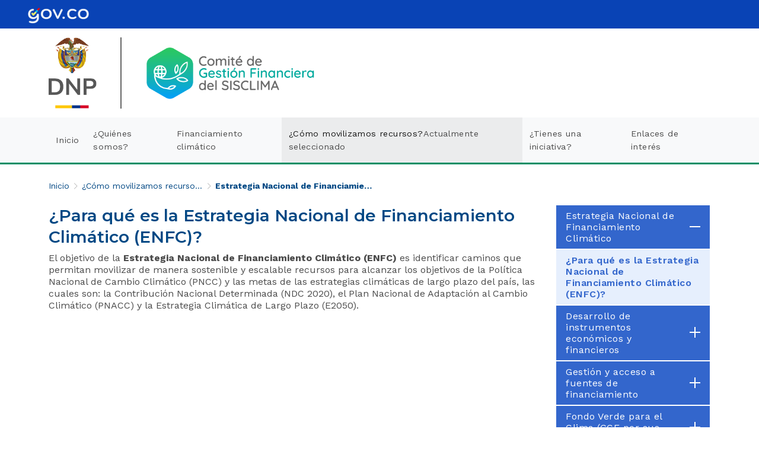

--- FILE ---
content_type: text/html; charset=utf-8
request_url: https://finanzasdelclima.dnp.gov.co/movilizacionrecursos/estrategia/Paginas/para-que-es-la-estrategia-nacional-de-financiamiento-climatico.aspx
body_size: 65100
content:

<!DOCTYPE html >
<html lang="es-ES" dir="ltr">
    <head><meta http-equiv="X-UA-Compatible" content="IE=10" /><meta http-equiv="X-UA-Compatible" content="IE=edge" />
        
        <script async="true" src="https://www.googletagmanager.com/gtag/js?id=G-K92DP5FWVC">//<![CDATA[

        
        //]]></script>
        <script>//<![CDATA[
            window.dataLayer = window.dataLayer || [];
            function gtag() {
                dataLayer.push(arguments);
            }
            gtag('js', new Date());
            gtag('config', 'G-K92DP5FWVC');


        
        //]]></script>
        <meta name="viewport" content="width=device-width, initial-scale=1, shrink-to-fit=no" />
  <meta property="og:title" content="Finanzas del Clima - DNP" />
  <meta property="og:image" content="https://finanzasdelclima.dnp.gov.co/SiteAssets/og-image.jpg" />
  <meta property="og:image:type" content="image/jpg" />
  <meta property="og:description" content="Información estratégica sobre inversión y financiamiento climático en Colombia, promovida por el Departamento Nacional de Planeación." />

  <meta name="twitter:title" content="Finanzas del Clima - DNP" />
  <meta name="twitter:image" content="https://finanzasdelclima.dnp.gov.co/SiteAssets/og-image.jpg" />
  <meta name="twitter:card" content="summary_large_image" />
<meta name="GENERATOR" content="Microsoft SharePoint" /><meta charset="UTF-8" /><meta http-equiv="Content-Type" content="text/html; charset=utf-8" /><meta http-equiv="Expires" content="0" /><title>
	
            Estrategia Nacional de Financiamiento Climático
            
            
            ¿Para qué es la Estrategia Nacional de Financiamiento Climático (ENFC)?
            
        
</title><link rel="stylesheet" type="text/css" href="/_layouts/15/3082/styles/Themable/corev15.css?rev=MvZzo%2FUmuvh7wDZy8d1www%3D%3DTAG0"/>
<link rel="stylesheet" type="text/css" href="/_layouts/15/3082/styles/Themable/searchv15.css?rev=LgB0uAsYpWDm9eHFlTjFUA%3D%3DTAG0"/>
<link rel="stylesheet" type="text/css" href="/SiteAssets/css/styles.css"/>
<link rel="stylesheet" type="text/css" href="/SiteAssets/css/typo.css"/>
<script type="text/javascript" src="/_layouts/15/3082/initstrings.js?rev=VH27cqV0GG4Tm%2FLXObNlKQ%3D%3DTAG0"></script>
<script type="text/javascript" src="/_layouts/15/init.js?rev=RHfoRxFuwXZ%2BOo2JABCoHA%3D%3DTAG0"></script>
<script type="text/javascript" src="/ScriptResource.axd?d=jHl5nw8ZjbQmEiObQHtkMisrqgb8FDhgYKeVvJbOvQlTVe2-JKv9HN0XpSLTH_2ubkyscahtiEZgmVPW-KytM_TJpdItdqUUph2NVdeldOlYS5nNEpu-mRxrMgBdCCxXmFXiKU73HwUl9vHLDMkNixCJQEQB50HPJlPykuxOkXUVUDDN-tAplCcro6ONLuXD0&amp;t=32e5dfca"></script>
<script type="text/javascript" src="/_layouts/15/blank.js?rev=nBzPIm07cpYroIjvUHh4jw%3D%3DTAG0"></script>
<script type="text/javascript" src="/ScriptResource.axd?d=BOj9TeAVwkmDUnELeYw6nelpXu35TIqCeYlUAndsDLfPv1GFdsLV3pkIwNXm9HvCthG_yBZ3E-KRc9jW4Z2O0qsWIdL0P38Wbyawq6xQ2lWrrKwcCxqorHOeIk5lD0xM63aKhC482L0GZyhcKzH8Rl013X-RdP4kwevk4oG-NotPFoJwLgTXyGsQpIjKBbmX0&amp;t=32e5dfca"></script>
<script type="text/javascript" src="/_layouts/15/sp.init.js?rev=v7C9ZcXmEYuhjJNLnCo66A%3D%3DTAG0"></script>
<script type="text/javascript" src="/_layouts/15/clientrenderer.js?rev=DnKoLK%2FbHhJeC9UWCtG1Cw%3D%3DTAG0"></script>
<script type="text/javascript" src="/_layouts/15/3082/srch.resources.js?rev=02cp7YrtZjOY4M0gurrGWA%3D%3DTAG0"></script>
<script type="text/javascript" src="/_layouts/15/search.clientcontrols.js?rev=llkkoa8WzW2Akde91RvLUw%3D%3DTAG0"></script>
<script type="text/javascript">RegisterSod("require.js", "\u002f_layouts\u002f15\u002frequire.js?rev=4UhLIF\u00252FezOvmGnh\u00252Fs0LLpA\u00253D\u00253DTAG0");</script>
<script type="text/javascript">RegisterSod("strings.js", "\u002f_layouts\u002f15\u002f3082\u002fstrings.js?rev=L3YO7EIa1vDmCtORuAnTsQ\u00253D\u00253DTAG0");</script>
<script type="text/javascript">RegisterSod("sp.res.resx", "\u002f_layouts\u002f15\u002f3082\u002fsp.res.js?rev=J\u00252BxNHd1ikIXlPBl\u00252FKw\u00252FybQ\u00253D\u00253DTAG0");</script>
<script type="text/javascript">RegisterSod("sp.runtime.js", "\u002f_layouts\u002f15\u002fsp.runtime.js?rev=QZuY9EfO812\u00252FHP6vKipQPQ\u00253D\u00253DTAG0");RegisterSodDep("sp.runtime.js", "sp.res.resx");</script>
<script type="text/javascript">RegisterSod("sp.js", "\u002f_layouts\u002f15\u002fsp.js?rev=IOhwsS2jiKK0lsxWx1LfFA\u00253D\u00253DTAG0");RegisterSodDep("sp.js", "sp.runtime.js");RegisterSodDep("sp.js", "sp.ui.dialog.js");RegisterSodDep("sp.js", "sp.res.resx");</script>
<script type="text/javascript">RegisterSod("sp.ui.dialog.js", "\u002f_layouts\u002f15\u002fsp.ui.dialog.js?rev=QfcC7vHW7hXFYDxqmPkuwQ\u00253D\u00253DTAG0");RegisterSodDep("sp.ui.dialog.js", "sp.res.resx");</script>
<script type="text/javascript">RegisterSod("core.js", "\u002f_layouts\u002f15\u002fcore.js?rev=9kCBQNkpbQYAoiVcZpdkJA\u00253D\u00253DTAG0");RegisterSodDep("core.js", "strings.js");</script>
<script type="text/javascript">RegisterSod("menu.js", "\u002f_layouts\u002f15\u002fmenu.js?rev=8L\u00252BIY1hT\u00252BbaFStnW1t8DHA\u00253D\u00253DTAG0");</script>
<script type="text/javascript">RegisterSod("mQuery.js", "\u002f_layouts\u002f15\u002fmquery.js?rev=G0XIYJI9ofOrcdJaLkhB7Q\u00253D\u00253DTAG0");</script>
<script type="text/javascript">RegisterSod("callout.js", "\u002f_layouts\u002f15\u002fcallout.js?rev=abeY2vrdWuf5SFGyZz0ZIA\u00253D\u00253DTAG0");RegisterSodDep("callout.js", "strings.js");RegisterSodDep("callout.js", "mQuery.js");RegisterSodDep("callout.js", "core.js");</script>
<script type="text/javascript">RegisterSod("sp.core.js", "\u002f_layouts\u002f15\u002fsp.core.js?rev=bOK\u00252Bug\u00252FpfAotn0K8lTrAmw\u00253D\u00253DTAG0");RegisterSodDep("sp.core.js", "strings.js");RegisterSodDep("sp.core.js", "core.js");</script>
<script type="text/javascript">RegisterSod("clienttemplates.js", "\u002f_layouts\u002f15\u002fclienttemplates.js?rev=oCuPrViEzAn0pDKB8CF8Zg\u00253D\u00253DTAG0");</script>
<script type="text/javascript">RegisterSod("sharing.js", "\u002f_layouts\u002f15\u002fsharing.js?rev=i\u00252BpkUadbMp0SRKzd7VVHng\u00253D\u00253DTAG0");RegisterSodDep("sharing.js", "strings.js");RegisterSodDep("sharing.js", "mQuery.js");RegisterSodDep("sharing.js", "clienttemplates.js");RegisterSodDep("sharing.js", "core.js");</script>
<script type="text/javascript">RegisterSod("suitelinks.js", "\u002f_layouts\u002f15\u002fsuitelinks.js?rev=xrG\u00252BRjaI5OPo7vtJxP\u00252B73A\u00253D\u00253DTAG0");RegisterSodDep("suitelinks.js", "strings.js");RegisterSodDep("suitelinks.js", "core.js");</script>
<script type="text/javascript">RegisterSod("sp.search.js", "\u002f_layouts\u002f15\u002fsp.search.js?rev=HAx1PXh3dmISREk3Xv5ClQ\u00253D\u00253DTAG0");RegisterSodDep("sp.search.js", "sp.runtime.js");</script>
<script type="text/javascript">RegisterSod("ajaxtoolkit.js", "\u002f_layouts\u002f15\u002fajaxtoolkit.js?rev=D\u00252BopWJT1QLPe7G8RdEG71A\u00253D\u00253DTAG0");</script>
<script type="text/javascript">RegisterSod("userprofile", "\u002f_layouts\u002f15\u002fsp.userprofiles.js?rev=cx6U8sP\u00252ByP0OFLjk6ekyIg\u00253D\u00253DTAG0");RegisterSodDep("userprofile", "sp.runtime.js");</script>
<script type="text/javascript">RegisterSod("followingcommon.js", "\u002f_layouts\u002f15\u002ffollowingcommon.js?rev=5I9u4X\u00252BpRYuWUuY6Og2tLA\u00253D\u00253DTAG0");RegisterSodDep("followingcommon.js", "strings.js");RegisterSodDep("followingcommon.js", "sp.js");RegisterSodDep("followingcommon.js", "userprofile");RegisterSodDep("followingcommon.js", "core.js");RegisterSodDep("followingcommon.js", "mQuery.js");</script>
<script type="text/javascript">RegisterSod("profilebrowserscriptres.resx", "\u002f_layouts\u002f15\u002f3082\u002fprofilebrowserscriptres.js?rev=Q0jeR3lY56raUGvs8iu7RA\u00253D\u00253DTAG0");</script>
<script type="text/javascript">RegisterSod("sp.ui.mysitecommon.js", "\u002f_layouts\u002f15\u002fsp.ui.mysitecommon.js?rev=ex\u00252F9c\u00252BQRgevJOSeTAdF1EQ\u00253D\u00253DTAG0");RegisterSodDep("sp.ui.mysitecommon.js", "sp.runtime.js");RegisterSodDep("sp.ui.mysitecommon.js", "userprofile");RegisterSodDep("sp.ui.mysitecommon.js", "profilebrowserscriptres.resx");</script>
<script type="text/javascript">RegisterSod("browserScript", "\u002f_layouts\u002f15\u002fie55up.js?rev=FDfIxU6g4wVWGihfBF8EMQ\u00253D\u00253DTAG0");RegisterSodDep("browserScript", "strings.js");</script>
<script type="text/javascript">RegisterSod("inplview", "\u002f_layouts\u002f15\u002finplview.js?rev=DyKtSizIeG1Okf5xG3fnOw\u00253D\u00253DTAG0");RegisterSodDep("inplview", "strings.js");RegisterSodDep("inplview", "core.js");RegisterSodDep("inplview", "clienttemplates.js");RegisterSodDep("inplview", "sp.js");</script>
<script type="text/javascript">RegisterSod("dragdrop.js", "\u002f_layouts\u002f15\u002fdragdrop.js?rev=iKK3y\u00252F3yftbtJqmfxUSI9Q\u00253D\u00253DTAG0");RegisterSodDep("dragdrop.js", "strings.js");</script>
<script type="text/javascript">RegisterSod("quicklaunch.js", "\u002f_layouts\u002f15\u002fquicklaunch.js?rev=FUyguhA6g7\u00252FMa6Kgt5DplA\u00253D\u00253DTAG0");RegisterSodDep("quicklaunch.js", "strings.js");RegisterSodDep("quicklaunch.js", "dragdrop.js");</script>

        <!-- GOV.CO - INICIO - 16-Mar-2023 -->
        <!-- Fuentes -->
        <link href="https://fonts.googleapis.com/css?family=Work+Sans:400,500,600,700" rel="stylesheet" /><link href="https://fonts.googleapis.com/css?family=Montserrat:400,500,600,700" rel="stylesheet" />
        <!-- Estilos -->
        <link rel="stylesheet" href="/Style Library/govco/govco.css" />
        <!-- GOV.CO - FINAL -->
        <!-- Fecha de actualización de la página - 12-Abr-2023 -->
        <link rel="stylesheet" href="/Style%20Library/govco/fecha-actualizacion.css" />
        <!-- Fecha de actualización de la página - FIN -->
        <link type="text/xml" rel="alternate" href="/movilizacionrecursos/estrategia/_vti_bin/spsdisco.aspx" />
            
            
            
            
            
            
        
            <link rel="canonical" href="https://finanzasdelclima.dnp.gov.co:443/movilizacionrecursos/estrategia/Paginas/para-que-es-la-estrategia-nacional-de-financiamiento-climatico.aspx" />
            
            
        <span id="DeltaSPWebPartManager">
        
        </span></head>
    <body onhashchange="if (typeof(_spBodyOnHashChange) != 'undefined') _spBodyOnHashChange();"><div id="imgPrefetch" style="display:none">
<img src="/_layouts/15/images/spcommon.png?rev=40" />
</div>
<form method="post" action="./para-que-es-la-estrategia-nacional-de-financiamiento-climatico.aspx" onsubmit="javascript:return WebForm_OnSubmit();" id="aspnetForm">
<div class="aspNetHidden">
<input type="hidden" name="_wpcmWpid" id="_wpcmWpid" value="" />
<input type="hidden" name="wpcmVal" id="wpcmVal" value="" />
<input type="hidden" name="MSOWebPartPage_PostbackSource" id="MSOWebPartPage_PostbackSource" value="" />
<input type="hidden" name="MSOTlPn_SelectedWpId" id="MSOTlPn_SelectedWpId" value="" />
<input type="hidden" name="MSOTlPn_View" id="MSOTlPn_View" value="0" />
<input type="hidden" name="MSOTlPn_ShowSettings" id="MSOTlPn_ShowSettings" value="False" />
<input type="hidden" name="MSOGallery_SelectedLibrary" id="MSOGallery_SelectedLibrary" value="" />
<input type="hidden" name="MSOGallery_FilterString" id="MSOGallery_FilterString" value="" />
<input type="hidden" name="MSOTlPn_Button" id="MSOTlPn_Button" value="none" />
<input type="hidden" name="__EVENTTARGET" id="__EVENTTARGET" value="" />
<input type="hidden" name="__EVENTARGUMENT" id="__EVENTARGUMENT" value="" />
<input type="hidden" name="__REQUESTDIGEST" id="__REQUESTDIGEST" value="noDigest" />
<input type="hidden" name="MSOSPWebPartManager_DisplayModeName" id="MSOSPWebPartManager_DisplayModeName" value="Browse" />
<input type="hidden" name="MSOSPWebPartManager_ExitingDesignMode" id="MSOSPWebPartManager_ExitingDesignMode" value="false" />
<input type="hidden" name="MSOWebPartPage_Shared" id="MSOWebPartPage_Shared" value="" />
<input type="hidden" name="MSOLayout_LayoutChanges" id="MSOLayout_LayoutChanges" value="" />
<input type="hidden" name="MSOLayout_InDesignMode" id="MSOLayout_InDesignMode" value="" />
<input type="hidden" name="_wpSelected" id="_wpSelected" value="" />
<input type="hidden" name="_wzSelected" id="_wzSelected" value="" />
<input type="hidden" name="MSOSPWebPartManager_OldDisplayModeName" id="MSOSPWebPartManager_OldDisplayModeName" value="Browse" />
<input type="hidden" name="MSOSPWebPartManager_StartWebPartEditingName" id="MSOSPWebPartManager_StartWebPartEditingName" value="false" />
<input type="hidden" name="MSOSPWebPartManager_EndWebPartEditing" id="MSOSPWebPartManager_EndWebPartEditing" value="false" />
<input type="hidden" name="__VIEWSTATE" id="__VIEWSTATE" value="/[base64]" />
</div>

<script type="text/javascript">
//<![CDATA[
var theForm = document.forms['aspnetForm'];
if (!theForm) {
    theForm = document.aspnetForm;
}
function __doPostBack(eventTarget, eventArgument) {
    if (!theForm.onsubmit || (theForm.onsubmit() != false)) {
        theForm.__EVENTTARGET.value = eventTarget;
        theForm.__EVENTARGUMENT.value = eventArgument;
        theForm.submit();
    }
}
//]]>
</script>


<script src="/WebResource.axd?d=norRM0LFWtKYBzrZldpYqqrP1BrQfD9GSuUjHkFWpEKBckm-WXanxX_dHlPJLbEg5tQKnhfBI4qfLVaUzuQwgap-Fs27v9brjq3lZ9P8kps1&amp;t=638942030805310136" type="text/javascript"></script>


<script type="text/javascript">
//<![CDATA[
var MSOWebPartPageFormName = 'aspnetForm';
var g_presenceEnabled = true;
var g_wsaEnabled = false;

var g_correlationId = '16eeeca1-ddc2-20f8-cace-07938d47f792';
var g_wsaQoSEnabled = false;
var g_wsaQoSDataPoints = [];
var g_wsaRUMEnabled = false;
var g_wsaLCID = 3082;
var g_wsaListTemplateId = 850;
var g_wsaSiteTemplateId = 'STS#0';
var _fV4UI=true;var _spPageContextInfo = {webServerRelativeUrl: "\u002fmovilizacionrecursos\u002festrategia", webAbsoluteUrl: "https:\u002f\u002ffinanzasdelclima.dnp.gov.co\u002fmovilizacionrecursos\u002festrategia", siteAbsoluteUrl: "https:\u002f\u002ffinanzasdelclima.dnp.gov.co", serverRequestPath: "\u002fmovilizacionrecursos\u002festrategia\u002fPaginas\u002fpara-que-es-la-estrategia-nacional-de-financiamiento-climatico.aspx", layoutsUrl: "_layouts\u002f15", webTitle: "Estrategia Nacional de Financiamiento Clim\u00E1tico", webTemplate: "1", tenantAppVersion: "0", isAppWeb: false, Has2019Era: true, webLogoUrl: "_layouts\u002f15\u002fimages\u002fsiteicon.png", webLanguage: 3082, currentLanguage: 3082, currentUICultureName: "es-ES", currentCultureName: "es-ES", clientServerTimeDelta: new Date("2026-01-14T13:31:49.7868369Z") - new Date(), updateFormDigestPageLoaded: new Date("2026-01-14T13:31:49.7868369Z"), siteClientTag: "6188$$16.0.5513.1001", crossDomainPhotosEnabled:false, webUIVersion:15, webPermMasks:{High:16,Low:196673},pageListId:"{ceff1579-1b2c-47a8-a1d0-56091428e835}",pageItemId:1, pagePersonalizationScope:1, alertsEnabled:true, customMarkupInCalculatedFieldDisabled: true, siteServerRelativeUrl: "\u002f", allowSilverlightPrompt:'True', isSiteAdmin: false};var L_Menu_BaseUrl="/movilizacionrecursos/estrategia";
var L_Menu_LCID="3082";
var L_Menu_SiteTheme="null";
document.onreadystatechange=fnRemoveAllStatus; function fnRemoveAllStatus(){removeAllStatus(true)};Flighting.ExpFeatures = [480215056,1880287568,1561350208,302071836,3212816,69472768,4194310,-2113396707,268502022,-872284160,1049232,-2147421952,65536,65536,2097472,917504,-2147474174,1372324107,67108882,0,0,-2147483648,2097152,0,0,32768,0,0,0,0,0,0,0,0,0,0,0,0,0,0,0,0,0,0,0,0,0,0,0,0,0,0,0,0,0,0,0,0,0,0,0,0,0,0,0,0,0,0,0,0,0,0,0,0,0,0,0,0,0,0,0,0,0,0,32768]; (function()
{
    if(typeof(window.SP) == "undefined") window.SP = {};
    if(typeof(window.SP.YammerSwitch) == "undefined") window.SP.YammerSwitch = {};

    var ysObj = window.SP.YammerSwitch;
    ysObj.IsEnabled = false;
    ysObj.TargetYammerHostName = "www.yammer.com";
} )(); var _spWebPartComponents = new Object();//]]>
</script>

<script src="/_layouts/15/blank.js?rev=nBzPIm07cpYroIjvUHh4jw%3D%3DTAG0" type="text/javascript"></script>
<script type="text/javascript">
//<![CDATA[
(function(){

        if (typeof(_spBodyOnLoadFunctions) === 'undefined' || _spBodyOnLoadFunctions === null) {
            return;
        }
        _spBodyOnLoadFunctions.push(function() {
            SP.SOD.executeFunc('core.js', 'FollowingDocument', function() { FollowingDocument(); });
        });
    })();(function(){

        if (typeof(_spBodyOnLoadFunctions) === 'undefined' || _spBodyOnLoadFunctions === null) {
            return;
        }
        _spBodyOnLoadFunctions.push(function() {
            SP.SOD.executeFunc('core.js', 'FollowingCallout', function() { FollowingCallout(); });
        });
    })();var _spRegionalSettings={adjustHijriDays:0,calendarType:1,firstDayOfWeek:1,firstWeekOfYear:0,localeId:3082,currentDateInLocalCalendar: new Date(2026, 0, 14),showWeeks:0,timeZone:'-05:00:00.0005447',timeZoneInHours:-5,workDayEnd:1020,workDayStart:480,workDays:'0111110',time24:1};Sys.CultureInfo.CurrentCulture = (function(a){return new Sys.CultureInfo(a.name,a.numberFormat,a.dateTimeFormat)})({"dateTimeFormat":{"AMDesignator":"","AbbreviatedDayNames":["do.","lu.","ma.","mi.","ju.","vi.","sá."],"AbbreviatedLeapMonthNames":null,"AbbreviatedMonthGenitiveNames":["ene.","feb.","mar.","abr.","may.","jun.","jul.","ago.","sep.","oct.","nov.","dic.",""],"AbbreviatedMonthNames":["ene.","feb.","mar.","abr.","may.","jun.","jul.","ago.","sep.","oct.","nov.","dic.",""],"Calendar":{"AlgorithmType":1,"CalendarType":1,"Eras":[1],"IsReadOnly":false,"MaxSupportedDateTime":"\/Date(253402300799999)\/","MinSupportedDateTime":"\/Date(-62135596800000)\/","TwoDigitYearMax":2029},"CalendarWeekRule":2,"DateSeparator":"\/","DayNames":["domingo","lunes","martes","miércoles","jueves","viernes","sábado"],"FirstDayOfWeek":1,"FullDateTimePattern":"dddd, d' de 'MMMM' de 'yyyy H:mm:ss","IsReadOnly":true,"LeapMonthNames":null,"LongDatePattern":"dddd, d' de 'MMMM' de 'yyyy","LongTimePattern":"H:mm:ss","MonthDayPattern":"d 'de' MMMM","MonthGenitiveNames":["enero","febrero","marzo","abril","mayo","junio","julio","agosto","septiembre","octubre","noviembre","diciembre",""],"MonthNames":["enero","febrero","marzo","abril","mayo","junio","julio","agosto","septiembre","octubre","noviembre","diciembre",""],"NativeCalendarName":"calendario gregoriano","PMDesignator":"","RFC1123Pattern":"ddd, dd MMM yyyy HH':'mm':'ss 'GMT'","ShortDatePattern":"dd\/MM\/yyyy","ShortTimePattern":"H:mm","ShortestDayNames":["D","L","M","X","J","V","S"],"SortableDateTimePattern":"yyyy'-'MM'-'dd'T'HH':'mm':'ss","TimeSeparator":":","UniversalSortableDateTimePattern":"yyyy'-'MM'-'dd HH':'mm':'ss'Z'","YearMonthPattern":"MMMM' de 'yyyy","eras":[1,"d. C.","d. C.",0]},"name":"es-ES","numberFormat":{"CurrencyDecimalDigits":2,"CurrencyDecimalSeparator":",","CurrencyGroupSeparator":".","CurrencyGroupSizes":[3],"CurrencyNegativePattern":8,"CurrencyPositivePattern":3,"CurrencySymbol":"€","DigitSubstitution":1,"IsReadOnly":true,"NaNSymbol":"NaN","NativeDigits":["0","1","2","3","4","5","6","7","8","9"],"NegativeInfinitySymbol":"-∞","NegativeSign":"-","NumberDecimalDigits":2,"NumberDecimalSeparator":",","NumberGroupSeparator":".","NumberGroupSizes":[3],"NumberNegativePattern":1,"PerMilleSymbol":"‰","PercentDecimalDigits":2,"PercentDecimalSeparator":",","PercentGroupSeparator":".","PercentGroupSizes":[3],"PercentNegativePattern":0,"PercentPositivePattern":0,"PercentSymbol":"%","PositiveInfinitySymbol":"∞","PositiveSign":"+"}});if (typeof(DeferWebFormInitCallback) == 'function') DeferWebFormInitCallback();function WebForm_OnSubmit() {
UpdateFormDigest('\u002fmovilizacionrecursos\u002festrategia', 1440000);if (typeof(_spFormOnSubmitWrapper) != 'undefined') {return _spFormOnSubmitWrapper();} else {return true;};
return true;
}
//]]>
</script>

<div class="aspNetHidden">

	<input type="hidden" name="__VIEWSTATEGENERATOR" id="__VIEWSTATEGENERATOR" value="BAB98CB3" />
</div><script type="text/javascript">
//<![CDATA[
Sys.WebForms.PageRequestManager._initialize('ctl00$ScriptManager', 'aspnetForm', [], [], [], 90, 'ctl00');
//]]>
</script>

        <!--Estilos Diseñados-->
        
        <!-- BOOTSTRAP -->
        <link href="https://cdn.jsdelivr.net/npm/bootstrap@5.2.0/dist/css/bootstrap.min.css" rel="stylesheet" integrity="sha384-gH2yIJqKdNHPEq0n4Mqa/HGKIhSkIHeL5AyhkYV8i59U5AR6csBvApHHNl/vI1Bx" crossorigin="anonymous" />
        <script src="https://cdn.jsdelivr.net/npm/@popperjs/core@2.11.5/dist/umd/popper.min.js" integrity="sha384-Xe+8cL9oJa6tN/veChSP7q+mnSPaj5Bcu9mPX5F5xIGE0DVittaqT5lorf0EI7Vk" crossorigin="anonymous">//<![CDATA[











        
        //]]></script>
        <script src="https://cdn.jsdelivr.net/npm/bootstrap@5.2.0/dist/js/bootstrap.min.js" integrity="sha384-ODmDIVzN+pFdexxHEHFBQH3/9/vQ9uori45z4JjnFsRydbmQbmL5t1tQ0culUzyK" crossorigin="anonymous">//<![CDATA[











        
        //]]></script>
        <!-- JQUERY -->
        <script src="https://code.jquery.com/jquery-3.6.0.min.js" integrity="sha256-/xUj+3OJU5yExlq6GSYGSHk7tPXikynS7ogEvDej/m4=" crossorigin="anonymous">//<![CDATA[











        
        //]]></script>
        <script src="https://ajax.googleapis.com/ajax/libs/jquery/3.6.0/jquery.min.js">//<![CDATA[











        
        //]]></script>
        <!-- FONTS -->
        <!-- ICONS -->
        <script src="https://unpkg.com/feather-icons@4.29.0/dist/feather.min.js">//<![CDATA[











        
        //]]></script>
        <!-- STYLES &#38; QUERY -->
        
        
        <script type="text/javascript" src="/SiteAssets/js/js-footer.js">//<![CDATA[











        
        //]]></script>
        <!-- Fecha de actualización de la página - 12-Abr-2023 -->
        <script src="/Style%20Library/govco/get-modified-date.js">//<![CDATA[





        
        //]]></script>
        <!-- Fecha de actualización de la página - FIN -->
        <div id="ms-designer-ribbon">
            
            <div id="TurnOnAccessibility" style="display:none" class="s4-notdlg noindex">
                <a id="linkTurnOnAcc" href="#" class="ms-accessible ms-acc-button" onclick="SetIsAccessibilityFeatureEnabled(true);UpdateAccessibilityUI();document.getElementById('linkTurnOffAcc').focus();return false;">
                    Activar el modo de accesibilidad
                </a>
            </div>
            <div id="TurnOffAccessibility" style="display:none" class="s4-notdlg noindex">
                <a id="linkTurnOffAcc" href="#" class="ms-accessible ms-acc-button" onclick="SetIsAccessibilityFeatureEnabled(false);UpdateAccessibilityUI();document.getElementById('linkTurnOnAcc').focus();return false;">
                    Desactivar el modo de accesibilidad
                </a>
            </div>
            <div>
	
	<div id="s4-ribbonrow" style="visibility:hidden;display:none"></div>

</div>


            
        </div>
        <div id="s4-workspace">
            <header class="dnp-header" role="heading" aria-level="1">
                <!-- Custom HTML - Header - INICIO - 16-Mar-2023 -->
				<!-- Actualización de logos - 1-Oct-2025 -->
                <div class="navbar4-gov-co s4-notdlg">
                    <div class="navbar4-gov-co-pri">
                        <div class="navbar4-logo">
                            <a class="navbar4-brand" href="https://www.gov.co">
                                <img src="/Style%20Library/govco/govco-2025.png" alt="Logo GOV.CO" />
                            </a>
                        </div>
                    </div>
                </div>
                <div class="container">
                    <div class="row">
                        <div class="col" id="header-logos-container">
                            <div id="logos">
                                <div id="dnp-logo-container">
                                    <a href="https://www.dnp.gov.co">
                                        <img src="/Style%20Library/header/logo-dnp-2024.png" alt="Logotipo del Departamento Nacional de Planeación" title="Departamento Nacional de Planeación" />
                                    </a>
                                </div>
                                <div id="site-logo-container">
                                    <a href="/">
                                        <img src="/Style%20Library/header/logo-entidad.png" alt="Logo SisClima" title="Logo SisClima" />
                                    </a>
                                </div>
                            </div>
                            <div>
                                <div data-name="SearchBox">
                                    
                                    
                                    
                                    
                                    
                                    
                                    <div class="ms-webpart-chrome ms-webpart-chrome-fullWidth ">
	<div WebPartID="00000000-0000-0000-0000-000000000000" HasPers="true" id="WebPartWPQ1" width="100%" class="ms-WPBody " OnlyForMePart="true" allowDelete="false" style="" ><div componentid="ctl00_g_4833643f_9380_4288_acb4_bd0bd088934b_csr" id="ctl00_g_4833643f_9380_4288_acb4_bd0bd088934b_csr"></div><noscript><div id="ctl00_g_4833643f_9380_4288_acb4_bd0bd088934b_noscript">Parece que el explorador no tiene JavaScript habilitado. Active JavaScript e inténtelo de nuevo.</div></noscript><div id="ctl00_g_4833643f_9380_4288_acb4_bd0bd088934b">
		
                                    
	</div><div class="ms-clear"></div></div>
</div>
                                    
                                    
                                </div>
                            </div>
                        </div>
                    </div>
                </div>
            </header>
            <nav class="navbar navbar-expand-lg navbar-light bg-light">
                <div class="container-fluid nav-content">
                    <div class="nav-menuname">
                        <a class="navbar-brand" href="#">Menú













                        </a>
                        <button class="navbar-toggler" type="button" data-bs-toggle="collapse" data-bs-target="#navbarNavAltMarkup" aria-controls="navbarNavAltMarkup" aria-expanded="false" aria-label="Toggle navigation">
                            <span class="navbar-toggler-icon">
                            </span>
                        </button>
                    </div>
                    <div id="navbarNavAltMarkup" class="collapse navbar-collapse">
                        <div id="navbar-nav" class="navbar-nav">
                            <div data-name="TopNavigationNoFlyoutWithStartNode">
                                
                                
                                <div id="DeltaTopNavigation" class="ms-displayInline ms-core-navigation ms-dialogHidden">
	
                                    
                                    <a name="startNavigation">
                                    </a>
                                    
                                        <div id="zz1_TopNavigationMenu" class=" noindex ms-core-listMenu-horizontalBox">
		<ul id="zz2_RootAspMenu" class="root ms-core-listMenu-root static">
			<li class="static"><a class="static menu-item ms-core-listMenu-item ms-displayInline ms-navedit-linkNode" href="/Paginas/index.aspx" accesskey="1"><span class="additional-background ms-navedit-flyoutArrow"><span class="menu-item-text">Inicio</span></span></a><ul class="static">
				<li class="static"><a class="static menu-item ms-core-listMenu-item ms-displayInline ms-navedit-linkNode" href="/quienessomos/Paginas/que-es-el-sisclima.aspx"><span class="additional-background ms-navedit-flyoutArrow"><span class="menu-item-text">¿Quiénes somos?</span></span></a></li><li class="static"><a class="static menu-item ms-core-listMenu-item ms-displayInline ms-navedit-linkNode" href="/financiamientoclimatico/generalidades/Paginas/que-es-el-financiamiento-climatico.aspx"><span class="additional-background ms-navedit-flyoutArrow"><span class="menu-item-text">Financiamiento climático</span></span></a></li><li class="static selected"><a class="static selected menu-item ms-core-listMenu-item ms-displayInline ms-core-listMenu-selected ms-navedit-linkNode" href="/movilizacionrecursos/estrategia/Paginas/para-que-es-la-estrategia-nacional-de-financiamiento-climatico.aspx"><span class="additional-background ms-navedit-flyoutArrow"><span class="menu-item-text">¿Cómo movilizamos recursos?</span><span class="ms-hidden">Actualmente seleccionado</span></span></a></li><li class="static"><a class="static menu-item ms-core-listMenu-item ms-displayInline ms-navedit-linkNode" href="/iniciativa/Paginas/tiene-una-iniciativa.aspx"><span class="additional-background ms-navedit-flyoutArrow"><span class="menu-item-text">¿Tienes una iniciativa?</span></span></a></li><li class="static"><a class="static menu-item ms-core-listMenu-item ms-displayInline ms-navedit-linkNode" href="/enlacesinteres/Paginas/enlaces-de-interes.aspx"><span class="additional-background ms-navedit-flyoutArrow"><span class="menu-item-text">Enlaces de interés</span></span></a></li>
			</ul></li>
		</ul>
	</div>
                                    
                                
</div>
                                
                            </div>
                        </div>
                    </div>
                </div>
            </nav>
            <div id="s4-bodyContainer">
                <div class="contents">
                    
                    
                    <span id="DeltaPlaceHolderMain">
                        
            <div class="container">
                <div>
                    
                    
                    
                    
                    
                </div>
                <div id="breadcrumbs" class="row">
                    <div class="col-12">
                        <div class="breadcrumb">
                            <span><span><a class="home" href="/Paginas/index.aspx">Inicio</a></span><span></span><span><a class="bc-node" href="/movilizacionrecursos/estrategia/Paginas/para-que-es-la-estrategia-nacional-de-financiamiento-climatico.aspx">&#191;C&#243;mo movilizamos recursos?</a></span><span></span><span class="current">Estrategia Nacional de Financiamiento Clim&#225;tico</span></span>
                            </div>
                        </div>
                    </div>
                    <div class="row">
                        <div class="col-md-9">
                            <div>
                                <div data-name="WebPartZone">
                                    
                                    
                                    <div>
                                        <div class="ms-webpart-zone ms-fullWidth">
	<div id="MSOZoneCell_WebPartWPQ2" class="s4-wpcell-plain ms-webpartzone-cell ms-webpart-cell-vertical ms-fullWidth ">
		<div class="ms-webpart-chrome ms-webpart-chrome-vertical ms-webpart-chrome-fullWidth ">
			<div WebPartID="b144904a-95dd-484a-9c0f-66cccceefda1" HasPers="false" id="WebPartWPQ2" width="100%" class="ms-WPBody " allowDelete="false" style="" ><div class="ms-rtestate-field"><h1 class="h3">¿Para qué es la Estrategia Nacional de Financiamiento Climático (ENFC)?</h1>
<p>El objetivo de la 
   <b>Estrategia Nacional de Financiamiento Climático (ENFC)</b> es identificar caminos que permitan movilizar de manera sostenible y escalable recursos para alcanzar los objetivos de la Política Nacional de Cambio Climático (PNCC) y las metas de las estrategias climáticas de largo plazo del país, las cuales son: la Contribución Nacional Determinada (NDC 2020), el Plan Nacional de Adaptación al Cambio Climático (PNACC) y la Estrategia Climática de Largo Plazo (E2050).​​​<br/></p></div><div class="ms-clear"></div></div>
		</div><div class="ms-PartSpacingVertical"></div>
	</div><div id="MSOZoneCell_WebPartctl00_ctl43_g_99b9e35e_a163_4a55_a655_eeb249fdfbf0" class="s4-wpcell-plain ms-webpartzone-cell ms-webpart-cell-vertical ms-fullWidth ">
		<div class="ms-webpart-chrome ms-webpart-chrome-vertical ms-webpart-chrome-fullWidth ">
			<div WebPartID="99b9e35e-a163-4a55-a655-eeb249fdfbf0" HasPers="false" id="WebPartctl00_ctl43_g_99b9e35e_a163_4a55_a655_eeb249fdfbf0" width="100%" class="ms-WPBody " allowDelete="false" allowExport="false" style="" ><div id="ctl00_ctl43_g_99b9e35e_a163_4a55_a655_eeb249fdfbf0">
				<DIV class="ms-rte-embedcode ms-rte-embedwp"><div class="vidYT mb-4">
<iframe width="560" height="315" src="https://www.youtube.com/embed/760oGW--UsU?rel=0" frameborder="0" class="vid"></iframe>
</div></DIV>
			</div><div class="ms-clear"></div></div>
		</div><div class="ms-PartSpacingVertical"></div>
	</div><div id="MSOZoneCell_WebPartWPQ3" class="s4-wpcell-plain ms-webpartzone-cell ms-webpart-cell-vertical ms-fullWidth ">
		<div class="ms-webpart-chrome ms-webpart-chrome-vertical ms-webpart-chrome-fullWidth ">
			<div WebPartID="7164fa50-fa9f-4849-9fd2-52d061f96288" HasPers="false" id="WebPartWPQ3" width="100%" class="ms-WPBody " allowDelete="false" style="" ><div class="ms-rtestate-field"><h2 class="h4">¿Cuáles son las líneas estratégicas y transversales de la ENFC?<br/></h2>
<p>Colombia ha definido en su Estrategia Nacional de Financiamiento Climático (ENFC) tres líneas estratégicas y dos líneas transversales que buscan la movilización de recursos económicos y financieros para el cumplimiento de las metas establecidas en la Política Nacional de Cambio Climático y en las estrategias climáticas de largo plazo.<br/></p></div><div class="ms-clear"></div></div>
		</div>
	</div>
</div>
                                    </div>
                                    
                                </div>
                            </div>
                            <div>
                                <div data-name="WebPartZone">
                                    
                                    
                                    <div>
                                        <div class="ms-webpart-zone ms-fullWidth">
	<div id="MSOZoneCell_WebPartWPQ4" class="s4-wpcell-plain ms-webpartzone-cell ms-webpart-cell-vertical ms-fullWidth ">
		<div class="ms-webpart-chrome ms-webpart-chrome-vertical ms-webpart-chrome-fullWidth ">
			<div WebPartID="01510f7a-62fe-4005-925b-d75dfce6c1eb" HasPers="false" id="WebPartWPQ4" width="100%" class="ms-WPBody " allowDelete="false" style="" ><div class="ms-rtestate-field"><p style="text-align: center;"><img src="/movilizacionrecursos/estrategia/PublishingImages/Paginas/para-que-es-la-estrategia-nacional-de-financiamiento-climatico/LineasEstrategicaTransversales_ENFC-01.png" alt="Infografía descriptiva de ¿Cómo funciona la ENFC?" class="img-fluid" style="width: 1221px;"/>&#160;</p>
<p style="text-align: center;"><small><a target="_blank" title="Ampliar información de la imagen" href="/movilizacionrecursos/estrategia/Paginas/infografia-lineas-estrategicas-transversales.aspx">Descripción detallada de la imagen</a></small>​<br/></p></div><div class="ms-clear"></div></div>
		</div>
	</div>
</div>
                                    </div>
                                    
                                </div>
                            </div>
                            <div class="row dFlex aiTop">
                                <div class="col">
                                    <div class="row">
                                        <div class="col-md-4 col-12 pd-xs-1 im60">
                                            <div>
                                                <div data-name="WebPartZone">
                                                    
                                                    
                                                    <div>
                                                        <div class="ms-webpart-zone ms-fullWidth">
	<div id="MSOZoneCell_WebPartWPQ7" class="s4-wpcell-plain ms-webpartzone-cell ms-webpart-cell-vertical ms-fullWidth ">
		<div class="ms-webpart-chrome ms-webpart-chrome-vertical ms-webpart-chrome-fullWidth ">
			<div class="ms-webpart-chrome-title" id="WebPartWPQ7_ChromeTitle">
				<span title="Editor de contenido - Permite a los autores escribir contenido de texto enriquecido." id="WebPartTitleWPQ7" class="js-webpart-titleCell"><h2 style="text-align:justify;" class="ms-webpart-titleText"><nobr><span>Editor de contenido</span><span id="WebPartCaptionWPQ7"></span></nobr></h2></span>
			</div><div WebPartID="a51fb9d2-5a60-453d-8331-b4c9ca0a372c" HasPers="false" id="WebPartWPQ7" width="100%" class="ms-WPBody ms-wpContentDivSpace " allowDelete="false" style="" ><div class="ms-rtestate-field"></div><div class="ms-clear"></div></div>
		</div>
	</div>
</div>
                                                    </div>
                                                    
                                                </div>
                                            </div>
                                        </div>
                                        <div class="col-md-8 col-12">
                                            <div>
                                                <div data-name="WebPartZone">
                                                    
                                                    
                                                    <div>
                                                        <menu class="ms-hide">
	<ie:menuitem id="MSOMenu_Help" iconsrc="/_layouts/15/images/HelpIcon.gif" onmenuclick="MSOWebPartPage_SetNewWindowLocation(MenuWebPart.getAttribute(&#39;helpLink&#39;), MenuWebPart.getAttribute(&#39;helpMode&#39;))" text="Ayuda" type="option" style="display:none">

	</ie:menuitem>
</menu>
                                                    </div>
                                                    
                                                </div>
                                            </div>
                                        </div>
                                    </div>
                                </div>
                            </div>
                            <div class="row dFlex aiTop">
                                <div class="col">
                                    <div class="row">
                                        <div class="col-md-4 col-12 pd-xs-1 im60">
                                            <div>
                                                <div data-name="WebPartZone">
                                                    
                                                    
                                                    <div>
                                                        
                                                    </div>
                                                    
                                                </div>
                                            </div>
                                        </div>
                                        <div class="col-md-8 col-12">
                                            <div>
                                                <div data-name="WebPartZone">
                                                    
                                                    
                                                    <div>
                                                        
                                                    </div>
                                                    
                                                </div>
                                            </div>
                                        </div>
                                    </div>
                                </div>
                            </div>
                            <div class="row dFlex aiTop">
                                <div class="col">
                                    <div class="row">
                                        <div class="col-md-4 col-12 pd-xs-1 im60">
                                            <div>
                                                <div data-name="WebPartZone">
                                                    
                                                    
                                                    <div>
                                                        <div class="ms-webpart-zone ms-fullWidth">
	<div id="MSOZoneCell_WebPartWPQ5" class="s4-wpcell-plain ms-webpartzone-cell ms-webpart-cell-vertical ms-fullWidth ">
		<div class="ms-webpart-chrome ms-webpart-chrome-vertical ms-webpart-chrome-fullWidth ">
			<div WebPartID="dc266ca5-f1da-4958-b1c8-93ec36525d6a" HasPers="false" id="WebPartWPQ5" width="100%" class="ms-WPBody " allowDelete="false" style="" ><div class="ms-rtestate-field">​<br/><img class="img-fluid ms-rtePosition-2" src="/movilizacionrecursos/estrategia/PublishingImages/portada-estrategia-nacional-de-cambio-climatico.png" alt="Estrategia Nacional de Cambio Climático" style="width: 267px; margin: 5px; height: 262px;"/><div><br/>​<br/><br/></div><br/></div><div class="ms-clear"></div></div>
		</div>
	</div>
</div>
                                                    </div>
                                                    
                                                </div>
                                            </div>
                                        </div>
                                        <div class="col-md-8 col-12">
                                            <div>
                                                <div data-name="WebPartZone">
                                                    
                                                    
                                                    <div>
                                                        <div class="ms-webpart-zone ms-fullWidth">
	<div id="MSOZoneCell_WebPartWPQ6" class="s4-wpcell-plain ms-webpartzone-cell ms-webpart-cell-vertical ms-fullWidth ">
		<div class="ms-webpart-chrome ms-webpart-chrome-vertical ms-webpart-chrome-fullWidth ">
			<div WebPartID="042c58bb-27fd-4b02-b246-e87211a2b613" HasPers="false" id="WebPartWPQ6" width="100%" class="ms-WPBody " allowDelete="false" style="" ><div class="ms-rtestate-field"><h2 class="h4">Estrategia Nacional de Financiamiento Climático, 2022<br/></h2>
<p>El financiamiento climático cumple un rol fundamental en la implementación de la PNCC, al garantizar el flujo de recursos requeridos para el cumplimiento de sus objetivos. Es por esto que la Estrategia Nacional de Financiamiento Climático (ENFC) hace parte integral de la línea instrumental de planificación de la gestión del cambio climático de la PNCC, la cual consolida las estrategias y planes que hacen posible la gestión del cambio climático en los niveles territorial y sectorial.<br/></p>
<p style="text-align: right;"> 
   <a target="_blank" href="https://colaboracion.dnp.gov.co/CDT/Ambiente/Finanzas%20del%20Clima/Estrategia-Nacional-de-Financimiento-Climatico-2022.pdf" class="btn btn-primary me-md-2" title="Documento Estrategia Nacional de Financioamiento climático">De​​scargar <i class="btn-icon btn-download"></i></a>​<br/></p></div><div class="ms-clear"></div></div>
		</div>
	</div>
</div>
                                                    </div>
                                                    
                                                </div>
                                            </div>
                                        </div>
                                    </div>
                                </div>
                            </div>
                            <div>
                                
                                
                                <div id="ctl00_PlaceHolderMain_ctl02_label" style='display:none'>Contenido de la página</div><div id="ctl00_PlaceHolderMain_ctl02__ControlWrapper_RichHtmlField" class="ms-rtestate-field" style="display:inline" aria-labelledby="ctl00_PlaceHolderMain_ctl02_label">​ 
<div class="row dFlex aiTop"><div class="col-md-4 pd-xs-1 im60">​​​​​​​​​​​​​​​​​​​​​​​​​​​​​​​​​​​​​​​​​​​​​​​​​​​​ ​​&#160;<br></div><div class="col-md-8"></div></div> ​<br>​​​​​<br><br></div>
                                
                            </div>
                        </div>
                        <script type="text/javascript" src="/SiteAssets/js/js-menu-movilizamos.js">//<![CDATA[
                        
                        //]]></script>
                        <div class="col-md-3">
                            <!-- SIDEBAR -->
                            <div id="aside-navigation">
                                <ul id="menu__wrapper" class="level-0">
                                    <!--SIDEBAR-->
                                </ul>
                            </div>
                        </div>
                    </div>
                </div>
            <div style='display:none' id='hidZone'></div>
                    </span>
                    
                </div>
            </div>
            <div style="text-align: center;">
                <a href="https://dnp.gov.co/" title="DNP Departamento Nacional de Planeación" target="_blank" rel="noopener noreferrer">
                    <img src="/Style%20Library/footer/logo-dnp-full-2024.png" alt="DNP Departamento Nacional de Planeación" title="DNP Departamento Nacional de Planeación" style="height: 100px;" />
                </a>
            </div>
            <!-- Fecha de actualización de la página - 12-Abr-2023 -->
            <div id="update-data-container">Fecha de actualización:






                <span id="update-data-date">
                </span>
            </div>
            <!-- Fecha de actualización de la página - FIN -->
            <!-- Nuevo GOV.CO Footer - 16-Mar-2023 -->
			<!-- Actualización de logos - 1-Oct-2025 -->
            <footer class="gov-co-footer">
                <div class="gov-co-footer-pie footer-venta">
                    <div class="gov-co-footer-venta gov-co-footer-venta-2025">
						<div class="gov-co-footer-venta-imgs-container-2025">
							<div class="gov-co-logo-fila1-container">
								<img class="gov-co-logo-entidad-2025" src="/Style%20Library/govco/logo-dnp-2025-blanco.png" alt="Logo del Departamento Nacional de Planeación" />
							</div>
							<div class="gov-co-logo-fila2-container">
								<div>
									<img class="gov-co-logo-govco-2025" src="/Style%20Library/govco/govco-2025.png" alt="Logo de GOV.CO" />
								</div>
								<div>
									<img class="gov-co-logo-colombia-2025" src="https://cdn.www.gov.co/v3/assets/images/colombiaco_Mesa de trabajo 1.png" alt="Logo de Marca Colombia" />
								</div>
							</div>
						</div>
					</div>
                    <div class="gov-co-presen-venta">
                        <div class="gov-co-info-venta">
                            <h5 class="titulo-venta">Departamento Nacional de Planeación









                            </h5>
                            <div class="row-data">
                                <div class="gov-detalles-venta">
                                    <p>Dirección: Calle 26 # 13-19, Piso 1° - Edificio ENTerritorio / Bogotá D.C., Colombia









                                    </p>
                                    <p>Código Postal: 110311









                                    </p>
                                    <p>Horario de Atención: Lunes a Viernes 8:00 a.m. a 4:30 p.m.









                                        <br />









jornada continua                                                                                                                                                                                                                                                                                                                                                                        </p>
                                </div>
                            </div>
                        </div>
                        <div class="gov-co-social-media-venta">
                            <a class="gov-co-link-venta redes-link" href="https://twitter.com/DNP_Colombia" title="Red Social X">
                                <div class="redes-icon">
                                    <img src="/Style%20Library/govco/twitter.svg" alt="Icono de X" />
                                </div>
                                <div class="redes-texto">@DNP_COLOMBIA
                                </div>
                            </a>
                            <a class="gov-co-link-venta redes-link" href="https://www.instagram.com/dnp_colombia" title="Red Social Instagram">
                                <div class="redes-icon">
                                    <img src="/Style%20Library/govco/instagram.svg" alt="Icono de Instagram" />
                                </div>
                                <div class="redes-texto">@DNP_COLOMBIA
                                </div>
                            </a>
                            <a class="gov-co-link-venta redes-link" href="https://www.facebook.com/departamentonacionaldeplaneacion" title="Red Social Facebook">
                                <div class="redes-icon">
                                    <img src="/Style%20Library/govco/facebook.svg" alt="Icono de Facebook" />
                                </div>
                                <div class="redes-texto">@DNPCOLOMBIA
                                </div>
                            </a>
                            <a class="gov-co-link-venta redes-link" href="https://www.youtube.com/@DNP_COLOMBIA" title="Red Social Youtube">
                                <div class="redes-icon">
                                    <img src="/Style%20Library/govco/youtube.svg" alt="Icono de Youtube" />
                                </div>
                                <div class="redes-texto">@DNP COLOMBIA
                                </div>
                            </a>
                            <a class="gov-co-link-venta redes-link" href="https://www.linkedin.com/company/departamento-nacional-de-planeacion" title="Red Social LinkedIn">
                                <div class="redes-icon">
                                    <img src="/Style%20Library/govco/linkedin.svg" alt="Icono de LinkedIn" />
                                </div>
                                <div class="redes-texto">DNP COLOMBIA
                                </div>
                            </a>
                            <a class="gov-co-link-venta redes-link" href="https://www.tiktok.com/@dnp_colombia" title="Red Social Tiktok">
                                <div class="redes-icon">
                                    <img src="/Style%20Library/govco/tiktok.svg" alt="Icono de Tiktok" />
                                </div>
                                <div class="redes-texto">@DNP_COLOMBIA
                                </div>
                            </a>
                        </div>
                    </div>
                    <div class="gov-co-conta-venta">
                        <div>
                            <h5 class="sub-titulo-venta">
                                <img src="/SiteAssets/images/footer/icon-phone.svg" alt="Ícono de contacto" class="fa-telefono" />
                                <span class="govco-icon govco-icon-telephone size-1x">
                                </span>









Contacto                                                                                                                                                                                                                                                                                        </h5>
                            <div class="row-data">
                                <div class="gov-detalles-venta-conta">
                                    <p>Teléfono Conmutador: +57 601 381 50 00









                                    </p>
                                    <p style="display: none;">Línea de servicio a la ciudadanía: 01 8000 121221









                                    </p>
                                    <p>Línea gratuita anticorrupción: 01 8000 121221 opción 2









                                    </p>
                                    <p>Correo electrónico:









                                        <a href="mailto:servicioalciudadano@dnp.gov.co">servicioalciudadano@dnp.gov.co









                                        </a>
                                    </p>
                                    <p>Buzón de notificaciones DNP:









                                        <a href="mailto:notificacionesjudiciales@dnp.gov.co">notificacionesjudiciales@dnp.gov.co









                                        </a>
                                    </p>
                                </div>
                            </div>
                        </div>
                        <div class="gov-co-pilo-venta">
                            <a class="goc-co-link-poli-venta" href="https://pqrsd.dnp.gov.co">Formule su petición PQRSD









                            </a>
                            <a class="goc-co-link-poli-venta" href="https://dnp.gov.co/Politica-de-seguridad#terminos-y-condiciones">Términos y condiciones









                            </a>
                            <a class="goc-co-link-poli-venta link-poli" href="https://www.dnp.gov.co/Politica-de-seguridad#politica-de-privacidad">Política de privacidad









                            </a>
                            <a class="goc-co-link-poli-venta link-poli" href="https://www.dnp.gov.co/Politica-de-seguridad#politica-derechos-de-autor">Política de derechos de autor









                            </a>
                            <a class="goc-co-link-poli-venta" href="/Paginas/mapa-sitio.aspx">Mapa del sitio









                            </a>
                            <a class="goc-co-link-poli-venta" href="/_layouts/15/Authenticate.aspx" id="iniciar-sesion">Inicio de sesión









                            </a>
                        </div>
                    </div>
                </div>
            </footer>
            <!-- FIN - Nuevo GOV.CO Footer -->
        </div>
        <div id="navBarContainer">
            
        </div>
        <script>//<![CDATA[
            (function(d){var s = d.createElement("script");s.setAttribute("data-account", "Sse5F0dihV");s.setAttribute("src", "https://cdn.userway.org/widget.js");(d.body || d.head).appendChild(s);})(document)












        
        //]]></script>
        <script>//<![CDATA[
            $(function () {
                // Iniciar sesión - JC - 16-Mar-2023
                $("#iniciar-sesion").attr("href",`${$("#iniciar-sesion").attr("href")}?ReturnUrl=${encodeURIComponent(location.href)}&Source=${encodeURIComponent(location.href)}`);
            });









        
        //]]></script>
        <noscript>Please ensure Javascript is enabled for purposes of












            <a href="https://accessibilityserver.org">website accessibility












            </a>
        </noscript>
    <div id="DeltaFormDigest">
<script type="text/javascript">//<![CDATA[
        var formDigestElement = document.getElementsByName('__REQUESTDIGEST')[0];
        if (!((formDigestElement == null) || (formDigestElement.tagName.toLowerCase() != 'input') || (formDigestElement.type.toLowerCase() != 'hidden') ||
            (formDigestElement.value == null) || (formDigestElement.value.length <= 0)))
        {
            formDigestElement.value = '0xCA5FC35A132A9D0C5916CED874DCB70FDF018389D8F89611F72AB3885526CD724C047C5BDD16B1EDAD69153B8C3EAC12B491A77B44AA26B01989A296035ED44E,14 Jan 2026 13:31:49 -0000';_spPageContextInfo.updateFormDigestPageLoaded = new Date();
        }
        //]]>
        </script>
</div>

<script type="text/javascript">
//<![CDATA[
var _spFormDigestRefreshInterval = 1440000; IsSPSocialSwitchEnabled = function() { return true; };var _fV4UI = true;
function _RegisterWebPartPageCUI()
{
    var initInfo = {editable: false,isEditMode: false,allowWebPartAdder: false,listId: "{ceff1579-1b2c-47a8-a1d0-56091428e835}",itemId: 1,recycleBinEnabled: true,enableMinorVersioning: true,enableModeration: false,forceCheckout: true,rootFolderUrl: "\u002fmovilizacionrecursos\u002festrategia\u002fPaginas",itemPermissions:{High:16,Low:196673}};
    SP.Ribbon.WebPartComponent.registerWithPageManager(initInfo);
    var wpcomp = SP.Ribbon.WebPartComponent.get_instance();
    var hid;
    hid = document.getElementById("_wpSelected");
    if (hid != null)
    {
        var wpid = hid.value;
        if (wpid.length > 0)
        {
            var zc = document.getElementById(wpid);
            if (zc != null)
                wpcomp.selectWebPart(zc, false);
        }
    }
    hid = document.getElementById("_wzSelected");
    if (hid != null)
    {
        var wzid = hid.value;
        if (wzid.length > 0)
        {
            wpcomp.selectWebPartZone(null, wzid);
        }
    }
};
function __RegisterWebPartPageCUI() {
ExecuteOrDelayUntilScriptLoaded(_RegisterWebPartPageCUI, "sp.ribbon.js");}
_spBodyOnLoadFunctionNames.push("__RegisterWebPartPageCUI");var __wpmExportWarning='This Web Part Page has been personalized. As a result, one or more Web Part properties may contain confidential information. Make sure the properties contain information that is safe for others to read. After exporting this Web Part, view properties in the Web Part description file (.WebPart) by using a text editor such as Microsoft Notepad.';var __wpmCloseProviderWarning='You are about to close this Web Part.  It is currently providing data to other Web Parts, and these connections will be deleted if this Web Part is closed.  To close this Web Part, click OK.  To keep this Web Part, click Cancel.';var __wpmDeleteWarning='You are about to permanently delete this Web Part.  Are you sure you want to do this?  To delete this Web Part, click OK.  To keep this Web Part, click Cancel.';g_spPreFetchKeys.push('sp.core.js');
            ExecuteOrDelayUntilScriptLoaded(
                function() 
                {                    
                    Srch.ScriptApplicationManager.get_current().states = {"webUILanguageName":"es-ES","webDefaultLanguageName":"es-ES","contextUrl":"https://finanzasdelclima.dnp.gov.co/movilizacionrecursos/estrategia","contextTitle":"Estrategia Nacional de Financiamiento Climático","supportedLanguages":[{"id":1025,"label":"Árabe"},{"id":1093,"label":"Bangla"},{"id":1026,"label":"Búlgaro"},{"id":1027,"label":"Catalán"},{"id":2052,"label":"Chino (simplificado)"},{"id":1028,"label":"Chino (tradicional)"},{"id":1050,"label":"Croata"},{"id":1029,"label":"Checo"},{"id":1030,"label":"Danés"},{"id":1043,"label":"Neerlandés"},{"id":1033,"label":"Inglés"},{"id":1035,"label":"Finlandés"},{"id":1036,"label":"Francés"},{"id":1031,"label":"Alemán"},{"id":1032,"label":"Griego"},{"id":1095,"label":"Gujarati"},{"id":1037,"label":"Hebreo"},{"id":1081,"label":"Hindi"},{"id":1038,"label":"Húngaro"},{"id":1039,"label":"Islandés"},{"id":1057,"label":"Indonesio"},{"id":1040,"label":"Italiano"},{"id":1041,"label":"Japonés"},{"id":1099,"label":"Kannada"},{"id":1042,"label":"Coreano"},{"id":1062,"label":"Letón"},{"id":1063,"label":"Lituano"},{"id":1086,"label":"Malayo"},{"id":1100,"label":"Malayalam"},{"id":1102,"label":"Marathi"},{"id":1044,"label":"Noruego"},{"id":1045,"label":"Polaco"},{"id":1046,"label":"Portugués (Brasil)"},{"id":2070,"label":"Portugués (Portugal)"},{"id":1094,"label":"Punjabi"},{"id":1048,"label":"Rumano"},{"id":1049,"label":"Ruso"},{"id":3098,"label":"Serbio (cirílico)"},{"id":2074,"label":"Serbio (latino)"},{"id":1051,"label":"Eslovaco"},{"id":1060,"label":"Esloveno"},{"id":3082,"label":"Español (España)"},{"id":2058,"label":"Español (México)"},{"id":1053,"label":"Sueco"},{"id":1097,"label":"Tamil"},{"id":1098,"label":"Telugu"},{"id":1054,"label":"Tailandés"},{"id":1055,"label":"Turco"},{"id":1058,"label":"Ucraniano"},{"id":1056,"label":"Urdu"},{"id":1066,"label":"Vietnamita"}],"navigationNodes":[{"id":0,"name":"Este sitio","url":"~site/_layouts/15/osssearchresults.aspx?u={contexturl}","promptString":"Buscar este sitio"}],"webUILanguageDirectory":"es-ES","showAdminDetails":false,"defaultPagesListName":"Paginas","isSPFSKU":false,"defaultQueryProperties":{"culture":3082,"uiLanguage":3082,"summaryLength":180,"desiredSnippetLength":90,"enableStemming":true,"enablePhonetic":false,"enableNicknames":false,"trimDuplicates":true,"bypassResultTypes":false,"enableInterleaving":true,"enableQueryRules":true,"processBestBets":true,"enableOrderingHitHighlightedProperty":false,"hitHighlightedMultivaluePropertyLimit":-1,"processPersonalFavorites":true},"showSuggestions":true,"showPersonalResults":true,"openDocumentsInClient":false};
                    Srch.U.trace(null, 'SerializeToClient', 'ScriptApplicationManager state initialized.');
                }, 'Search.ClientControls.js');var g_clientIdDeltaPlaceHolderMain = "DeltaPlaceHolderMain";
var g_clientIdDeltaPlaceHolderUtilityContent = "DeltaPlaceHolderUtilityContent";
Sys.Application.add_init(function() {
    $create(Srch.SearchBox, {"delayLoadTemplateScripts":true,"messages":[],"queryGroupNames":["Default"],"querySuggestionMinimumPrefixLength":3,"renderTemplateId":"~sitecollection/_catalogs/masterpage/Display Templates/Search/Control_SearchBox.js","resultsPageAddress":"/Paginas/resultados.aspx","showDataErrors":true,"states":{},"updatePageTitle":false}, null, null, $get("ctl00_g_4833643f_9380_4288_acb4_bd0bd088934b_csr"));
});
g_QuickLaunchControlIds.push("zz1_TopNavigationMenu");_spBodyOnLoadFunctionNames.push('QuickLaunchInitDroppable'); var g_zz1_TopNavigationMenu = null; function init_zz1_TopNavigationMenu() { if (g_zz1_TopNavigationMenu == null) g_zz1_TopNavigationMenu = $create(SP.UI.AspMenu, null, null, null, $get('zz1_TopNavigationMenu')); } ExecuteOrDelayUntilScriptLoaded(init_zz1_TopNavigationMenu, 'SP.Core.js');
//]]>
</script>
</form><span id="DeltaPlaceHolderUtilityContent"></span></body>
</html>

--- FILE ---
content_type: text/css
request_url: https://finanzasdelclima.dnp.gov.co/SiteAssets/css/styles.css
body_size: 13667
content:
#s4-workspace {
    scroll-behavior: smooth !important;
}
main {
    width: -webkit-fit-content;
    width: -moz-fit-content;
    width: fit-content;
    margin: 0 auto;
}
main button,
main input[type=button],
main input[type=reset],
main input[type=submit] {
    min-width: inherit;
    padding: inherit;
    background-color: inherit;
}
article {
    width: 100%;
}
* {
    margin: 0;
    padding: 0;
}
:focus {
    outline: 5px auto -webkit-focus-ring-color;
    outline-offset: -2px;
}
html {
    scroll-behavior: smooth;
}
body {
    width: 100vw;
    overflow-x: hidden;
}
.dFlex {
    display: flex;
    align-items: center;
    margin: 20px 0;
}
.aiTop {
    align-items: flex-start;
}
.mt1 {
    margin-top: 1.5rem;
}
.mt2 {
    margin-top: 2rem;
}
.mb1 {
    margin-bottom: 1.5rem;
}
.mb2 {
    margin-bottom: 2rem;
}
hr {
    background-color: #E6EFFD !important;
    color: #E6EFFD !important;
    height: 2px !important;
}
.mgCenter {
    margin: 0 auto;
}
.emptySpace {
    height: 10px;
}

@media (max-width: 768px) {
    .offset-1 {
        margin-left: 0;
    }
}
p.date {
   color: #36c;
   margin-bottom: .25rem;
}

/* HEADER */
.dnp-header-bar {
    width: 100vw;
    background-color: #3366CC;
    padding: 8px 0;
}
.dnp-header-bar-logo {
    height: 27px;
    min-height: 27px;
    min-width: 135px;
}
.dnp-header-container {
    margin: 0 auto;
}
.dnp-header-container,
.dnp-header-brand {
    width: 100%;
    -webkit-box-sizing: border-box;
    box-sizing: border-box;
}

@media (min-width: 576px) {
    .dnp-header-container,
    .dnp-header-brand,
    .nav-content  {
        max-width: 540px;
    }
}
@media (min-width: 768px) {
    .dnp-header-container,
    .dnp-header-brand,
    .nav-content  {
        max-width: 720px;
    }
}
@media (min-width: 992px) {
    .dnp-header-container,
    .dnp-header-brand,
    .nav-content  {
        max-width: 960px;
    }
}
@media (min-width: 1200px) {
    .dnp-header-container,
    .dnp-header-brand,
    .nav-content {
        max-width: 1140px;
    }
}
@media (min-width: 1400px) {
    .dnp-header-container,
    .dnp-header-brand,
    .nav-content {
        max-width: 1320px;
    }
}
.dnp-header-brand {
    display: -webkit-box;
    display: -ms-flexbox;
    display: flex;
    -webkit-box-orient: horizontal;
    -webkit-box-direction: normal;
    -ms-flex-direction: row;
    flex-direction: row;
    -webkit-box-pack: justify;
    -ms-flex-pack: justify;
    justify-content: space-between;
    -webkit-box-align: center;
    -ms-flex-align: center;
    align-items: center;
    margin: 0 auto;
    padding: 10px 0;
}
.dnp-header-brand-logo img.sisclima {
    height: 65px;
}
.dnp-header-brand-logo a {
    text-decoration: none;
}
@media (max-width: 768px) {
    .dnp-header-container {
        padding: 0 30px;
    }
    .dnp-header-brand-logo {
        text-align: center;
    }
    .dnp-header-brand-logo img.sisclima {
        width: auto;
    }
    .dnp-header-brand {
        padding: 20px 30px;
        display: flex;
        flex-direction: column;
    }
    .dnp-header-brand-logo img {
        /* width: 100%; */
        height: auto;
    }
    .dnp-header-brand-search {
        margin-top: 10px;
    }
    /* ul.breadcrumb {
        display: none;
    } */
    .contents {
        margin: 10px 30px !important;
    }
    aside {
        padding-top: 30px;
    }
}

.dnp-header-brand-search {
    position: relative;
}
.dnp-header-brand-search a {
    text-align: right;
    padding: 0;
}
.dnp-header-brand-search a,
.dnp-header-brand-search input[type=text] {
    width: 100%;
    -webkit-box-sizing: border-box;
    box-sizing: border-box;
}
.dnp-header-brand-search input[type=text] {
    font-size: 14px;
}
.dnp-header-brand-search input[type=button],
.dnp-header-brand-search input[type=submit],
.ms-srch-sb-border > .ms-srch-sb-searchLink {
    background-image: url([data-uri]);
    background-repeat: no-repeat;
    background-position: 50%;
    border: none;
    color: #FFFFFF;
    cursor: pointer;
    background-color: #36c;
    font-size: 0;
    border-radius: 50%;
    position: absolute;
    top: 0;
    bottom: 0;
    margin: auto;
    width: 25px;
    background-size: 14px;
    height: 25px;
    right: 16px;
    min-width: 0;
    padding: 0;
}

.contents {
    margin: 30px auto 0;
}
img.centerIMG {
    width: 80%;
    margin: 0 10%;
}

/* NAV */
nav {
    width: 100vw;
    background-color: #F6F8F9;
    padding: 0 !important;
    box-shadow: 0px 3px 0px #008E65;
}
nav a {
    text-decoration: none;
}
nav .nav-content .nav-menuname {
    width: 100%;
    margin: 0 auto;
    display: none;
}
nav .nav-content .navbar-nav {
    margin: 0 auto;
    width: 100%;
}
nav .nav-content .navbar-brand {
    display: none;
}
nav .navbar-nav .nav-link {
    padding: 1rem !important;
    font-size: 14px;
    color: rgba(0,0,0,.55) !important;
    text-decoration: none !important;
}
.navbar-light .navbar-nav .nav-link.active, .navbar-light .navbar-nav .show>.nav-link {
    background-color: rgba(0,0,0,.03) !important;
}
.navbar-light .navbar-toggler {
    color: rgba(0,0,0,.55) !important;
    border: none;
}
nav .navbar-nav .nav-link:hover {
    color: rgba(0,0,0,.65) !important;
}
@media (max-width: 768px) {
    nav .nav-content .navbar-brand {
        display: block;
        color: #CCC !important;
        font-size: 16px;
        letter-spacing: 1px;
    }
    nav .nav-content .nav-menuname {
        display: flex;
        justify-content: space-between;
        align-items: center;
        padding: .5rem 2rem;
    }
    nav .navbar-nav .nav-link {
        padding: 1rem 3rem !important;
    }
    .container {
        padding-top: 1.5rem;
    }
}

/* BREADCRUMB */
.breadcrumb {
    background-color: transparent;
}
.breadcrumb span > a,
.breadcrumb span.current {
    display: inline-block;
    position: relative;
    margin: 0;
    max-width: 30ch;
    white-space: nowrap;
    overflow: hidden;
    text-overflow: ellipsis;
    font-size: 14px;
    line-height: 1.2rem;
}
.breadcrumb span.current {
    font-weight: bold;
    color: #004884;
}
.breadcrumb span a {
    padding-right: 1.5em;
    max-width: 25ch;
    white-space: nowrap;
    overflow: hidden;
    text-overflow: ellipsis;
}
.breadcrumb span a:after {
    content: url([data-uri]);
    position: absolute;
    display: inline-block;
    top: 1px;
    right: 6px;
    width: 1.6em;
    text-align: center;
    color: #BABABA;
}
.breadcrumb li a {
    padding-right: 1.5em;
    max-width: 15ch;
    white-space: nowrap;
    overflow: hidden;
    text-overflow: ellipsis;
}
.breadcrumb a {
    text-decoration: none;
    display: inline-block;
    color: #004884 !important;
    white-space: nowrap;
    font-size: 14px;
}
.breadcrumb a:hover {
    text-decoration: underline;
}
.breadcrumb a {
    overflow: hidden;
}
/* .breadcrumb a:visited {
    color: #663399 !important;
} */
.breadcrumb a:after {
    padding-left: 1em;
}
.breadcrumb span span {
    display: none;
}
.breadcrumb span span:nth-child(1),
.breadcrumb span span:nth-last-of-type(3),
.breadcrumb span span:nth-last-of-type(2) {
    display: inline-block;
}

.qs05Logos div {
    margin: 15px 0;
}

/* ASIDE NAV */
.menu__wrapper {}
.menu__wrapper input {
    display: none;
}
.menu__wrapper label {
    display: flex;
    align-items: center;
    width: 100%;
    cursor: pointer;
    user-select: none;
    background-color: #3366CC;
    padding: 0.5rem 1rem;
    margin: 0;
    color: #FFFFFF;
}
.menu__wrapper label div:first-child {
    width: 100%;
    font-size: 1.1rem;
    line-height: 1.5rem;
}
.menu__wrapper .cross{
    margin-top: -18px;
}
.menu__wrapper .cross:before,
.menu__wrapper .cross:after {
    content: '';
    border-top: 2px solid #FFF;
    width: 15px;
    display: block;
    margin-top: 18px;
    transition: 0.3s;
}
.menu__wrapper .cross:after {
    transform: rotate(90deg);
    margin-top: -2px;
}
.menu__wrapper .content {
    box-sizing: border-box;
    margin: 0 0 2px;
    max-height: 0;
    overflow: hidden;
    transition: max-height, .5s;
}
.menu__wrapper input:checked ~ .content {
    max-height: 1200px;
    transition: max-height, 1s;
}
.menu__wrapper input:checked ~ label .cross:before {
    transform: rotate(180deg);
}
.menu__wrapper input:checked ~ label .cross:after {
    transform: rotate(0deg);
}
.menu__wrapper .secondlevel {
    margin-top:20px;
    max-height: 0;
    overflow: hidden;
    transition: max-height, .5s;
}
.menu__wrapper .secondlevel label{
    border:none;
    box-shadow: none;
    margin:0;
}
.menu__wrapper input:checked ~ .secondlevel {
    max-height: 400px;
    border-bottom:2px solid #3E474F;
    transition: 1s;
}
.menu__wrapper .secondlevel-wrap {
    margin: -2px 0 -4px;
}
.menu__wrapper .secondlevel-wrap label {
    background-color: #E6EFFD;
    color: #3366CC;
    border: 2px solid rgba(255, 255, 255, 1);
    margin: 0 0 -2px;
}
.menu__wrapper .secondlevel-wrap label div:first-child {
    width: 100%;
    font-size: inherit;
    line-height: 1.25rem;
}
.menu__wrapper .secondlevel-wrap .cross:before,
.menu__wrapper .secondlevel-wrap .cross:after {
    border-top: 2px solid #3366CC;
}
.menu__wrapper .secondlevel-wrap .list-group-item {
    margin-left: .4rem;
}

.list-group {
    border-radius: 0;
}
.list-group-item {
    line-height: 1.25rem !important;
    background-color: #E6EFFD !important;
    color: #3366CC !important;
    border: 1px solid rgba(255, 255, 255, 1) !important;
}
.list-group-item:hover {
    background-color: #E6EFFD !important;
    color: #3366CC !important;
    font-weight: 600 !important;
}
.list-group-item.active {
    background-color: #E6EFFD !important;
    border-color: #FFFFFF !important;
    font-weight: 600 !important;
    color: #3366CC !important;
}

/* CONTENTS */
/* Accordion styles */
.accordion .accordion-item,
.dnp-accordion .accordion-item {
    /* background-color: #F6F8F9; */
    border: 1px solid #E6EFFD !important;
}
.dnp-accordion h4 {
    position: relative;
    display: flex;
    align-items: center;
    width: 100%;
    padding: 1rem 1.25rem;
    font-size: 1rem !important;
    color: #212529;
    text-align: left;
    background-color: #fff;
    border: 0;
    border-radius: 0;
    overflow-anchor: none;
    transition: color .15s ease-in-out,background-color .15s ease-in-out,border-color .15s ease-in-out,box-shadow .15s ease-in-out,border-radius .15s ease;
    line-height: 1.2em;
    font-weight: 400 !important;
}
.dnp-accordion h4::after {
    flex-shrink: 0;
    width: 1.25rem;
    height: 1.25rem;
    margin-left: auto;
    content: "";
    background-image: url("data:image/svg+xml,%3Csvg xmlns='http://www.w3.org/2000/svg' viewBox='0 0 16 16' fill='%230c63e4'%3E%3Cpath fill-rule='evenodd' d='M1.646 4.646a.5.5 0 0 1 .708 0L8 10.293l5.646-5.647a.5.5 0 0 1 .708.708l-6 6a.5.5 0 0 1-.708 0l-6-6a.5.5 0 0 1 0-.708z'/%3E%3C/svg%3E");
    background-repeat: no-repeat;
    background-size: 1.25rem;
    transition: transform .2s ease-in-out;
}
.accordion-button,
.dnp-accordion h4 {
    padding: 1.5rem 1.25rem;
    color: #004884 !important;
}
.accordion-button:not(.collapsed),
.dnp-accordion h4.open {
    color: #004884 !important;
    font-weight: 600 !important;
    background-color: #e7f1ff !important;
    box-shadow: inset 0 0 1px #E6EFFD !important;
}
.accordion-button:not(.collapsed)::after,
.dnp-accordion h4.open::after {
    background-image: url("data:image/svg+xml,%3Csvg xmlns='http://www.w3.org/2000/svg' viewBox='0 0 16 16' fill='%230c63e4'%3E%3Cpath fill-rule='evenodd' d='M1.646 4.646a.5.5 0 0 1 .708 0L8 10.293l5.646-5.647a.5.5 0 0 1 .708.708l-6 6a.5.5 0 0 1-.708 0l-6-6a.5.5 0 0 1 0-.708z'/%3E%3C/svg%3E");
    transform: rotate(-180deg);
}
.accordion-button::after,
.dnp-accordion h4::after {
    color: #004884 !important;
}
.accordion-button span,
.dnp-accordion h4 span {
    width: 30px;
    height: 30px;
    color: #FFF !important;
    background-color: #3366CC !important;
    border-radius: 50%;
    display: flex;
    justify-content: center;
    align-items: center;
    margin-right: 10px;
}
.dnp-accordion.marco h4 span {
    width: auto;
    height: inherit;
    color: #004884 !important;
    background-color: transparent !important;
    border-radius: 0;
    display: inline;
}
.accordion-button span.lin,
.dnp-accordion h4 span.lin {
    width: auto;
    height: auto;
    color: inherit !important;
    background-color: transparent !important;
    flex-direction: column;
    align-items: flex-start;
}

.accordion-button svg,
.dnp-accordion h4 svg {
    margin-right: .75rem;
    width: 1.75rem;
    height: auto;
}
.accordion-item:first-of-type,
.accordion-item:last-of-type,
.dnp-accordion .accordion-item:first-of-type,
.dnp-accordion .accordion-item:last-of-type {
    border-radius: 0;
}
.dnp-accordion .accordion-body {
    padding: 1rem 1.25rem;
}

@media (max-width: 768px) {
    .accordion-button,
    .dnp-accordion .accordion-button {
        flex-direction: column;
        text-align: center;
    }
    .accordion-button span,
    .dnp-accordion .accordion-button span {
        margin-right: 0;
        margin-bottom: 10px;
    }
    .accordion-button::after
    .dnp-accordion .accordion-button::after {
        margin: 10px auto 0;
    }
}

/* Accordion FC04 styles */
.accordion.fc04,
.dnp-accordion.fc04 {
    background-image: url("../images/timeline-line.svg");
    background-repeat: repeat-y;
    background-position: 40px;
}
.accordion.fc04 h2.accordion-header,
.dnp-accordion.fc04 h4 {
    line-height: 1.5rem !important;
}
.accordion.fc04 .accordion-item,
.dnp-accordion.fc04 .accordion-item {
    background-color: transparent;
    border: none !important;
}
.accordion.fc04 .accordion-button,
.dnp-accordion.fc04 h4 {
    background-color: transparent !important;
    padding: 1.25rem 1.25rem;
    color: #004884 !important;
}
.accordion.fc04 .accordion-button:not(.collapsed),
.dnp-accordion.fc04 h4.open {
    color: #3366CC !important;
    font-weight: 600;
    font-size: 20px;
    background-color: transparent;
    box-shadow: inset 0 0 1px #E6EFFD;
    padding: 1.25rem 1.25rem .25rem 0.8rem;
}
.accordion.fc04 .accordion-button::after,
.dnp-accordion.fc04 h4::after {
    flex-shrink: 0;
    width: 0;
    height: 0;
    margin-left: 0;
    content: "";
    background-image: none;
    background-size: 0;
}
.accordion.fc04 .accordion-button::before,
.dnp-accordion.fc04 h4::before {
    flex-shrink: 0;
    content: "";
    width: 44px;
    height: 44px;
    background-color: #E6EFFD;
    border: 4px solid #FFFFFF;
    border-radius: 100px;
    margin-right: 20px;
    background-image: url("../images/timeline-world-blue.svg");
    background-repeat: no-repeat;
    background-position: center center;
    background-size: 30px;
    background-size: 1.25rem;
    transition: transform .2s ease-in-out;
}
.accordion.fc04 .accordion-button:not(.collapsed)::before,
.dnp-accordion.fc04 h4.open::before {
    width: 55px;
    height: 55px;
    background-image: url("../images/timeline-world-white.svg");
    background-size: 35px;
    background-color: #3366FF;
    border: 4px solid #E6EFFD;
}
.accordion.fc04.colombia .accordion-button::before,
.dnp-accordion.fc04.colombia h4::before {
    background-image: url("../images/timeline-col-blue.svg");
}
.accordion.fc04.colombia .accordion-button:not(.collapsed)::before,
.dnp-accordion.fc04.colombia h4.open::before {
    background-image: url("../images/timeline-col-white.svg");
    background-size: 30px;
}
.accordion.fc04 .accordion-body,
.dnp-accordion.fc04 .accordion-body {
    background-color: rgba(230, 239, 253, 0.4);
    padding: 1rem 1.25rem;
    margin-top: -8px;
    margin-left: 5.5rem;
    border-radius: 4px;
}
.accordion.fc04 .accordion-body .btn,
.dnp-accordion.fc04 .accordion-body .btn {
    background-color: #3366FF;
    display: flex;
    align-items: center;
    justify-content: center;
    width: 50px;
    height: 50px;
    border-radius: 120px;
    color: #fff !important;
}
.dnp-accordion.fc04 .accordion-body a.btn::before {
    width: 50px;
    height: 50px;
    content: "";
    background-image: url("data:image/svg+xml,%3Csvg xmlns='http://www.w3.org/2000/svg' width='24' height='24' viewBox='0 0 24 24' fill='none' stroke='%23ffffff' stroke-width='2' stroke-linecap='round' stroke-linejoin='round' class='feather feather-download'%3E%3Cpath d='M21 15v4a2 2 0 0 1-2 2H5a2 2 0 0 1-2-2v-4'%3E%3C/path%3E%3Cpolyline points='7 10 12 15 17 10'%3E%3C/polyline%3E%3Cline x1='12' y1='15' x2='12' y2='3'%3E%3C/line%3E%3C/svg%3E");
    background-repeat: no-repeat;
    background-position: center center;
}

@media (max-width: 768px) {
    .accordion-button {
        flex-direction: column;
        text-align: center;
    }
    .accordion-button span {
        margin-right: 0;
        margin-bottom: 10px;
    }
    .accordion-button::after {
        margin: 10px auto 0;
    }

    .accordion.fc04 {
        margin: 0 -15px 0 -30px;
    }
    .fc04 .accordion-button {
        flex-direction: row;
        text-align: left;
    }
    .fc04 .accordion-body .justify-content-md-end {
        justify-content: right;
    }
}

@media (max-width: 768px) {
    .pd-xs-1 {
        padding: 1.5rem;
    }
}

ul.grayList {
    list-style-type: none;
    margin: 0;
    padding: 0;
}

ul.grayList li {
    background-color: rgba(242, 242, 242, 0.3);
    margin: 1.25rem 0;
    padding: 1rem 1.5rem;
    box-shadow: inset 3px 0px 0px #3366CC;
    border-radius: 3px;
}

ul.grayList li.green {
    box-shadow: inset 3px 0px 0px #069169;
}
ul.grayList li.green h5 {
    color: #069169;
}
ul.grayList li.blue {
    box-shadow: inset 3px 0px 0px #3366FF;
}
ul.grayList li.blue h5 {
    color: #3366FF;
}
ul.grayList li.yellow {
    box-shadow: inset 3px 0px 0px #FFAB00;
}
ul.grayList li.yellow h5 {
    color: #FFAB00;
}
ul.grayList li.orange {
    box-shadow: inset 3px 0px 0px #F3561F;
}
ul.grayList li.orange h5 {
    color: #F3561F;
}

.vidContainer {
    margin-bottom: 20px;
}

.mt40 {
    margin-top: 40px;
}
.circleNumber {
    display: flex;
    justify-content: center;
}
.stepN {
    width: 100px;
    height: 100px;
    border-radius: 50%;
    background-color: #3366CC;
    display: flex;
    align-items: center;
    justify-content: center;
    flex-direction: column;
    margin-bottom: 20px;
}
.stepN p {
    margin: 0;
    color: #FFF;
    letter-spacing: 2px;
}
.stepN p.number {
    font-size: 30px;
    font-weight: 600;
    margin-top: 5px;
}

@media (max-width: 768px) {
    .circleNumber {
        display: flex;
        justify-content: flex-start;
    }
    .article-sidebar {
        margin-bottom: 30px;
    }
    ul.grayList li {
        margin: 1rem -1.5rem;
        padding: 1rem 1.5rem;
    }
    .qs05Logos .col-md-4 img {
        width: 100%;
        margin: 0;
    }
    .vidContainer {
        margin: 0 -2rem;
        margin-bottom: 20px;
    }
    .im60 {
        text-align: center;
    }
    .im60 img {
        width: 60%;
    }
    .gut0 {
        --bs-gutter-x: 0;
    }
}

.btnLibrary {
    border: 1px solid rgba(0,0,0,.05);
    padding: 1rem 1rem .5rem;
    border-radius: 4px;
    box-shadow: 0 0 3px rgba(0,0,0,.12);
    text-align: center;
    margin-bottom: 1.5rem;
}
.btnLibrary h6,
.btnLibrary .h6 {
    margin-top: 1rem !important;
    color: #3366CC !important;
    font-weight: 400 !important;
    font-size: 20px !important;
}
.btnLibrary.h100 {
    height: calc(100% - 1.5rem);
}
a.btn-primary {
    background-color: #e7f1ff !important;
    border-color: #e7f1ff !important;
    color: #3366CC !important;
    display: inline-flex;
}
a.btn-primary:visited {
    color: #663399 !important;
}
a.btn-primary:hover {
    text-decoration: none;
}
.img-fluid {
    width: 100%;
}
.boxBlue {
    padding: 1.5rem;
}

a.btnBigBlue {
    background-color: #3395CC !important;
    color: #e7f1ff !important;
    display: flex;
    flex-direction: column;
    justify-content: center;
    align-items: center;
    border-radius: 6px;
    text-decoration: none;
    padding: 1rem;
    margin-bottom: 1.2rem;
}
a.btnBigBlue p {
    font-weight: bold;
    margin-top: 1.5rem;
}
a.btnBigBlue:hover {
    background-color: #3d6ecf !important;
    box-shadow: 0 0 3px rgba(0,0,0,.2);
}

a.frame {
    display: flex;
    flex-direction: column;
    align-items: center;
    padding: 20px;
    gap: 10px;
    background: #FFFFFF;
    box-shadow: 0px 0px 5px rgba(0, 0, 0, 0.15);
    border-radius: 4px;
    flex: none;
    order: 1;
    flex-grow: 0;
    height: 100%;
    justify-content: center;
}
a.frame p {
    margin: 0;
    text-align: center;
}

.growUp,
a.growUp {
    transition: all .2s ease-in-out;
}
.growUp:hover,
a.growUp:hover {
    transform: scale(1.02);
}

.h5Light > h5 {
    font-weight: 300;
}

ul.noBullet {
    list-style: none;
    padding: 0;
}
.cardsen10 .btnLibrary {
    text-align: left;
    background-color: rgba(242, 242, 242, 0.3);
    box-shadow: none;
}
.cardsen10 .btnLibrary h5 {
    color: #3366CC;
}
.cardNoBorder .btnLibrary {
    box-shadow: none;
    border: none;
}

.bgGreen01 {
    background-color: #8AC752;
}
.bgGreen02 {
    background-color: #15A14A;
}
.bgGreen03 {
    background-color: #267F7B;
}

.vidYT {
    position: relative;
    width: 100%;
    height: 0;
    padding-bottom: 56.25%;
}
.vid {
    position: absolute;
    top: 0;
    left: 0;
    width: 100%;
    height: 100%;
}

ul.enlacesInteres {
    list-style-type: none;
    margin: 0;
    padding: 0;
}
ul.enlacesInteres li {
    display: flex;
    align-items: center;
    background-color: rgba(230, 239, 253, 0.2);;
    border: 1px solid rgba(0,0,0,.05);
    padding: 1rem 1.5rem;
    border-radius: 4px;
    box-shadow: 0 0 3px rgba(0,0,0,.12);
    text-align: left;
    margin-bottom: 1rem;
}
ul.enlacesInteres img {
    width: 120px;
    margin-right: 20px;
}
ul.enlacesInteres a {
    margin: 0;
    color: #4B4B4B;
    text-decoration: none;
}
ul.enlacesInteres h6 {
    margin: 0;
    color: #4B4B4B;
    font-weight: 300;
    font-size: 20px;
    text-decoration: none;
}
.tagsBtns a {
    margin-top:15px;
}

/* CAROUSEL */
.carousel-inner img {
    margin: 0;
    padding: 0;
    height: 100%;
    object-fit: cover;
}
.carousel-control-next, .carousel-control-prev {
    min-width: 5em;
    width: 5% !important;
}
.carousel-control-next:hover,
.carousel-control-prev:hover {
    background-color: transparent;
}
.carousel-indicators [data-bs-target] {
    box-sizing: border-box;
    -moz-box-sizing: border-box;
    -webkit-box-sizing: border-box;
    width: 12px !important;
    height: 12px !important;
    min-width: 12px !important;
    background-color: transparent !important;
    border: 0 !important;
    box-shadow: inset 0px 0px 0px 2px #FFFFFF;
    border-radius: 12px !important;
    margin: 0 5px !important;
}
.dotSlider.active {
    background-color: #FFFFFF !important;
}
.dotSlider span {
    display: none;
}
.divRectangle {
    width: 100%;
    height: 300px;
    background-color: #D9D9D9;
}
/* FOOTER */
.dnp-footer {
    width: 100vw;
    background-color: #3366CC;
    padding: 3rem 0;
    color: #ffffff !important;
}
.dnp-footer h4,
.dnp-footer ul li,
.dnp-footer a {
    color: #ffffff !important;
}
.dnp-footer a:visited {
    color: #ffffff !important;
}
.dnp-footer ul.footer-social {
    list-style: none;
    display: inline-flex;
    margin: 0;
    padding: 0;
}
.dnp-footer ul.footer-social li {
    margin-right: 20px;
}
.dnp-footer .split {
    border-left: 1px solid #fff;
}
.dnp-footer p,
.dnp-footer a {
    font-size: 90% !important;
}
.dnp-footer p.h4 {
    font-size:1.25rem !important;
    line-height: 1.25em !important;
    float: left;
}
.dnp-footer p.h4 img {
    margin-right: 6px;
}
.dnp-footer .footer-social li,
.dnp-footer h4 {
    display: inline-flex;
    margin-bottom: 1rem;
}
.dnp-footer p {
    margin-bottom: .7rem;
}
.dnp-footer .footer-social img,
.dnp-footer h4 img {
    margin-right: 5px;
}
.dnp-footer .info {
    padding: 0 30px;
}
.dnp-footer .logos {
    display: flex;
    flex-direction: column;
    align-items: center;
}

@media (max-width: 768px) {
    .dnp-footer {
        padding: 2.5rem 0;
    }
    .dnp-footer .logo01 {
        width: 40%;
    }
    .dnp-footer ul.footer-social {
        display: flex;
        flex-direction: column;
    }
    .dnp-footer ul.footer-social li {
        margin-top: 10px;
    }
    .dnp-footer .split {
        border-left: none;
    }
    .dnp-footer h4 {
        padding-top: 2rem !important;
    }
}

#mapa .depto:hover {
    opacity: .7;
}
.mapa-interactivo {
    margin-left: -1.2rem;
    margin-right: -1.2rem;
}
/* // */
.dnp-card {
    border-radius: 7px;
    box-shadow: 0 0 3px rgb(0 0 0 / 12%);
    overflow: hidden;
    padding: 1rem;
    background-color: #3366CC;
}
.dnp-card img {
    width: 140px;
    height: 140px;
    border-radius: 7px;
    margin: 0 auto;
    display: block;
}
.dnp-card h5,
.dnp-card p {
    color: #004884;
}
.cardBody {
    width: 100%;
    padding: 10px 20px 10px 10px;
}
.cardBody a.btn-primary {
    background-color: #3366CC !important;
    border-color: #3366CC !important;
    color: #e7f1ff!important;
    border-radius: 100px;
    width: 35px;
    height: 35px;
    display: flex;
    justify-content: center;
    align-content: center;
    padding: .25em 0 .25em .25em;
    margin: 0 -5px 0 0 !important;
}
.conText {
    width: 100%;
    height: 1.75rem;
    overflow: hidden;
    white-space: nowrap;
}
.movingText {
    position: relative;
}
.movingText span {
    padding-right: 30px;
    overflow: hidden;
    text-overflow: ellipsis;
    cursor: e-resize;
}
.movingText:hover span:nth-child(1) {
    position: absolute;
    animation: scroll-left 6s linear infinite;
}
.movingText:hover span:nth-child(2) {
    position: absolute;
    animation: scroll-left-offset 6s linear infinite;
}

@media (max-width: 768px) {
    .dnp-card {
        margin-bottom: 1rem;
    }
    .conText {
        width: 95px;
    }
}

@keyframes scroll-left {
    0% {
        transform: translateX(0%);
    }
    100% {
        transform: translateX(-100%);
    }
}
@keyframes scroll-left-offset {
    0% {
        transform: translateX(100%);
    }
    100% {
        transform: translateX(0%);
    }
}
.ico-yt {
    width: 30px;
    height: 30px;
}


/* CARRUSEL */
.carousel-caption {
    display: flex;
    align-items: center;
    position: absolute;
    top: 0;
    left: 0 !important;
    height: 100%;
    padding: 1.5rem 3rem 0 6rem !important;
    background-color: #008E65;
    color: #fff !important;
    text-align: left !important;
}
.carousel-caption h2 {
    font-size: 1.75rem !important;
    color: #fff !important;
    line-height: 2.2rem !important;
    font-weight: 300 !important;
    text-decoration: underline;
    text-decoration-thickness: 1.5px;
}
.carousel-item {
    height: 360px;
}
@media (max-width: 992px) {
    .carousel-caption h2 {
        font-size: 1.25rem !important;
        line-height: 1.75rem !important;
    }
}

@media (max-width: 768px) {
    .carousel-inner {
        height: 220px;
    }
    .carousel-item {
        height: 100%;
    }
    .carousel-caption {
        top: inherit;
        align-items: flex-start;
        height: 100px;
        bottom: 0 !important;
        padding: 0 !important;
    }
    .carousel-caption h2 {
        font-size: 1rem !important;
        line-height: 1rem !important;
        padding: 0.5rem 2rem !important;
        text-align: center;
    }
    .carousel-control-next, .carousel-control-prev {
        height: 60%;
    }
    .PlayPause {
        width: 25px !important;
        height: 25px !important;
        left: 2rem !important;
    }
    .twitter-timeline.twitter-timeline-rendered iframe {
        width: 100% !important;
    }
}

.indice hr {
    background-color: #3366CC !important;
    opacity: .2;
    margin: 0.5rem 0 0;
    border: none;
}
.indice h4 {
    margin: 0;
}
.card {
    border: 1px solid rgba(0,0,0,.05) !important;
    border-radius: 0.4rem !important;
}

.card .card-img-overlay {
    display: flex;
    align-items: end;
    background-image: linear-gradient(transparent, rgba(0,0,0,.6));
}
.card .card-img-overlay .card-title {
    color: #fff !important;
    text-shadow: 1px 1px 1px rgba(0, 0, 0, 0.2) !important;
    line-height: 18px !important;
    width: 100%;
    text-align: left;
}
.card .card-body .card-title {
    line-height: 18px;
}
.card .card-body a {
    text-decoration: none;
    font-size: 1.1em;
    line-height: .7em;
}
.card .card-body a:hover {
    text-decoration: underline;
}

/* SHAREPOINT */
.lineasTrabajo hr {
    margin-top: 1rem;
}
.lineasTrabajo hr:last-of-type {
    display: none;
}
#ctl00_ctl50_ExplicitLogin {
    padding: 0;
    text-decoration: underline;
}

/* SEARCH */
.ms-srch-sb-border,
.ms-srch-sb-borderFocused {
    display: flex;
    flex-direction: row;
    align-items: center;
    border: 1px solid #BABABA;
    box-sizing: border-box;
    border-radius: 3px;
    padding: 0 6px;
    /* Inside auto layout */
    flex: none;
    order: 1;
    flex-grow: 0;
}
.ms-srch-sb-borderFocused,
.ms-srch-sb-border:hover {
    border: 2px solid #36c;
}
.ms-srch-sb-border > .ms-srch-sb-searchLink img {
    display: none;
}

.ms-floatLeft {
    float: left;
    width: 100%;
}

/*MAPASITIO*/
.headertitle, .headertitle a,
.headertitle a:link {
    font-size: 1rem;
    font-weight: 400;
}
.level-bullet {
    background: none;
    padding-left: 5px;
    padding-right: 5px;
    list-style: circle;
    display: block !important;
}
.level-section.level-item-pos.level-item {
    display: none;
}

input.ms-long,
.edit-mode-panel {
    width: 100%;
}

/* ACCORDION */
.dk-acc-title{
    cursor: pointer;
}
.dk-acc-content{
    display: none;
}

/* CAROUSEL */
.carousel-indicators {
    align-items: center;
    bottom: 0.75rem !important;
}
.PlayPause {
    width: 30px;
    height: 30px;
    border-radius: 30px;
    background-color: #FFF;
    margin-left: 5px;
    transition: clip-path .3s ease;
    display: flex;
    align-items: center;
    justify-content: center;
    cursor: pointer;
    transition: all .5s;
    position: absolute;
    bottom: 1.5rem;
    left: 5rem;
}
.PlayPause.isPlaying {
    opacity: .5;
}
.pp-button {
    display: inline-block;
    position: absolute;
    width: 12px;
    height: 12px;
    background: #008E65;
    transition: clip-path .3s ease;
}
.pause-button-before {
    clip-path: polygon(0 0, 30% 0, 30% 100%, 0% 100%);
}
.pause-button-after {
    clip-path: polygon(70% 0, 100% 0, 100% 100%, 70% 100%);
}
.play-button-before {
    clip-path: polygon(0 0, 50% 25%, 50% 75%, 0% 100%) !important;
}
.play-button-after {
    clip-path: polygon(50% 25%, 100% 50%, 100% 50%, 50% 75%) !important;
}


/* MENUNAV */
.ms-core-listMenu-root {
    margin: 0;
    padding: 0;
}
.ms-navedit-editLinksText > span > .ms-metadata {
    font-size: 12px;
}
.ms-core-listMenu-horizontalBox ul {
    display: inline-flex;
    padding: 0;
}
/* ul#zz10_RootAspMenu > li:first-child > a,
ul#zz11_RootAspMenu > li:first-child > a,
ul#zz2_RootAspMenu > li:first-child > a {
    display: none !important;
} */
.ms-core-listMenu-horizontalBox li.static > .ms-core-listMenu-item {
    margin: 0;
    border: none;
    font-size: 0.9rem;
    padding: 1rem 0.75rem;
    color: #4B4B4B !important;
    letter-spacing: .4px;
}
.ms-core-listMenu-horizontalBox .ms-core-listMenu-selected {
    background-color: rgba(0,0,0,0.05) !important;
    color: rgba(0,0,0,.9) !important;
}
.ms-core-listMenu-horizontalBox .ms-core-listMenu-selected .menu-item-text {
    color: rgba(0,0,0,.9) !important;
}
.ms-core-listMenu-horizontalBox li {
    display: inline-flex;
    align-items: center;
}
@media (max-width: 768px) {
    .ms-core-listMenu-horizontalBox,
    .ms-core-listMenu-horizontalBox li.static > .ms-core-listMenu-item {
        width: 100%;
    }
    .ms-core-listMenu-horizontalBox ul {
        display: flex;
        flex-direction: column;
    }
    .ms-core-listMenu-horizontalBox li {
        display: flex;
        flex-direction: column;
        align-items: stretch;
    }
    .ms-core-listMenu-horizontalBox li.static > .ms-core-listMenu-item span {
        padding: 0 12.5px;
    }
}
.ms-webpart-titleText-withMenu {
    color: #cbcbcb !important;
}

/* // */
#aside-navigation ul {
    margin: 0;
    padding: 0;
    width: 100%;
    display: inline-block;
}
#aside-navigation ul li {
    display: block;
    width: 100%;
    vertical-align: middle;
    list-style-type: none;
    /* border-bottom: 1px solid rgba(255, 255, 255, 0.05); */
}
#aside-navigation ul li a {
    position: relative;
    display: flex;
    align-items: center;
    justify-content: space-between;
    line-height: 1.2rem;
    letter-spacing: .5px;
    font-weight: 400;
    background-color: #E6EFFD;
    color: #3366CC;
    border: 1px solid rgba(255, 255, 255, 1);
    text-decoration: none;
    width: 100%;
    padding: .5rem 1rem;
    box-sizing: border-box;
    outline: 0;
}
#aside-navigation ul li a:visited {
    color: #3366CC !important;
}
#aside-navigation ul li a.active {
    font-weight: 600;
}
#aside-navigation ul li a:focus-visible {
    border: 1.5px solid #005fcc;
    border-radius: 2px;
}
#aside-navigation ul li a.tab {
    background-color: #3366CC;
    color: #FFF !important;
}
#aside-navigation ul li a:hover {
    font-weight: 600;
}
#aside-navigation ul li a span {
    display: inline-block;
}
#aside-navigation ul li a i {
    position: relative;
    min-width: 18px;
    width: 18px;
    height: 18px;
    margin-left: 12px;
    display: block;
    touch-action: manipulation;
}
#aside-navigation ul li a i::after,
#aside-navigation ul li a i::before {
    content: "";
    position: absolute;
    background-color: white;
    transition: transform 0.1s ease-out;
}
#aside-navigation ul li a i::before {
    top: -1px;
    left: 50%;
    width: 2px;
    height: 100%;
    margin-left: -1px;
}
#aside-navigation ul li a i::after {
    top: 50%;
    left: 0;
    width: 100%;
    height: 2px;
    margin-top: -2px;
}
#aside-navigation ul li.open > a > i::before {
    transform: rotate(90deg);
}
#aside-navigation ul li.open > a > i::after {
    transform: rotate(180deg);
}
#aside-navigation ul li.open > a > i:not(:hover) {
    color: #f3ff09;
}
#aside-navigation ul ul {
    display: none;
    background-color: rgba(0, 0, 0, 0.2);
}
#aside-navigation ul ul li {
    border-bottom: none;
}
.me-md-2 {
    margin: 5px !important;
}
.btn-icon {
    width: 24px;
    height: 24px;
    margin-left: 5px;
    display: flex;
}

.btn-icon.mr {
    margin-left: 0;
    margin-right: 5px;
}
.btn-icon::after {
    width: 24px;
    height: 24px;
    content: "";
    background-repeat: no-repeat;
    background-position: center center;
}
.btn-download::after {
    background-image: url("data:image/svg+xml,%3Csvg xmlns='http://www.w3.org/2000/svg' width='24' height='24' viewBox='0 0 24 24' fill='none' stroke='%233366CC' stroke-width='2' stroke-linecap='round' stroke-linejoin='round' class='feather feather-download'%3E%3Cpath d='M21 15v4a2 2 0 0 1-2 2H5a2 2 0 0 1-2-2v-4'/%3E%3Cpolyline points='7 10 12 15 17 10'/%3E%3Cline x1='12' y1='15' x2='12' y2='3'/%3E%3C/svg%3E");
}
.btn-plus::after {
    background-image: url("data:image/svg+xml,%3Csvg xmlns='http://www.w3.org/2000/svg' width='24' height='24' viewBox='0 0 24 24' fill='none' stroke='%233366CC' stroke-width='2' stroke-linecap='round' stroke-linejoin='round' class='feather feather-plus'%3E%3Cline x1='12' y1='5' x2='12' y2='19'%3E%3C/line%3E%3Cline x1='5' y1='12' x2='19' y2='12'%3E%3C/line%3E%3C/svg%3E");
}
.btn-file::after {
    background-image: url("data:image/svg+xml,%3Csvg xmlns='http://www.w3.org/2000/svg' width='24' height='24' viewBox='0 0 24 24' fill='none' stroke='%233366CC' stroke-width='2' stroke-linecap='round' stroke-linejoin='round' class='feather feather-file'%3E%3Cpath d='M13 2H6a2 2 0 0 0-2 2v16a2 2 0 0 0 2 2h12a2 2 0 0 0 2-2V9z'/%3E%3Cpolyline points='13 2 13 9 20 9'/%3E%3C/svg%3E");
}
.btn-info::after {
    background-image: url("data:image/svg+xml,%3Csvg xmlns='http://www.w3.org/2000/svg' width='24' height='24' viewBox='0 0 24 24' fill='none' stroke='%23004884' stroke-width='2' stroke-linecap='round' stroke-linejoin='round' class='feather feather-info'%3E%3Ccircle cx='12' cy='12' r='10'%3E%3C/circle%3E%3Cline x1='12' y1='16' x2='12' y2='12'%3E%3C/line%3E%3Cline x1='12' y1='8' x2='12.01' y2='8'%3E%3C/line%3E%3C/svg%3E");
}
.btn-link::after {
    background-image: url("data:image/svg+xml,%3Csvg xmlns='http://www.w3.org/2000/svg' width='24' height='24' viewBox='0 0 24 24' fill='none' stroke='%23004884' stroke-width='2' stroke-linecap='round' stroke-linejoin='round' class='feather feather-link'%3E%3Cpath d='M10 13a5 5 0 0 0 7.54.54l3-3a5 5 0 0 0-7.07-7.07l-1.72 1.71'%3E%3C/path%3E%3Cpath d='M14 11a5 5 0 0 0-7.54-.54l-3 3a5 5 0 0 0 7.07 7.07l1.71-1.71'%3E%3C/path%3E%3C/svg%3E");
}
.btn-target::after {
    background-image: url("data:image/svg+xml,%3Csvg xmlns='http://www.w3.org/2000/svg' width='24' height='24' viewBox='0 0 24 24' fill='none' stroke='%23004884' stroke-width='2' stroke-linecap='round' stroke-linejoin='round' class='feather feather-target'%3E%3Ccircle cx='12' cy='12' r='10'%3E%3C/circle%3E%3Ccircle cx='12' cy='12' r='6'%3E%3C/circle%3E%3Ccircle cx='12' cy='12' r='2'%3E%3C/circle%3E%3C/svg%3E");
}

.btn-memory::after {
    background-image: url("data:image/svg+xml,%3Csvg xmlns='http://www.w3.org/2000/svg' width='24' height='24' viewBox='0 0 24 24' fill='none' stroke='%23004884' stroke-width='2' stroke-linecap='round' stroke-linejoin='round' class='feather feather-feather'%3E%3Cpath d='M20.24 12.24a6 6 0 0 0-8.49-8.49L5 10.5V19h8.5z'%3E%3C/path%3E%3Cline x1='16' y1='8' x2='2' y2='22'%3E%3C/line%3E%3Cline x1='17.5' y1='15' x2='9' y2='15'%3E%3C/line%3E%3C/svg%3E");
}
.btn-slide::after {
    background-image: url("data:image/svg+xml,%3Csvg xmlns='http://www.w3.org/2000/svg' width='24' height='24' viewBox='0 0 24 24' fill='none' stroke='%23004884' stroke-width='2' stroke-linecap='round' stroke-linejoin='round' class='feather feather-archive'%3E%3Cpolyline points='21 8 21 21 3 21 3 8'%3E%3C/polyline%3E%3Crect x='1' y='3' width='22' height='5'%3E%3C/rect%3E%3Cline x1='10' y1='12' x2='14' y2='12'%3E%3C/line%3E%3C/svg%3E");
}
.btn-image::after {
    background-image: url("data:image/svg+xml,%3Csvg xmlns='http://www.w3.org/2000/svg' width='24' height='24' viewBox='0 0 24 24' fill='none' stroke='%23004884' stroke-width='2' stroke-linecap='round' stroke-linejoin='round' class='feather feather-image'%3E%3Crect x='3' y='3' width='18' height='18' rx='2' ry='2'%3E%3C/rect%3E%3Ccircle cx='8.5' cy='8.5' r='1.5'%3E%3C/circle%3E%3Cpolyline points='21 15 16 10 5 21'%3E%3C/polyline%3E%3C/svg%3E");
}
.btn-play-video::after {
    background-image: url("data:image/svg+xml,%3Csvg xmlns='http://www.w3.org/2000/svg' width='24' height='24' viewBox='0 0 24 24' fill='none' stroke='%233366CC' stroke-width='2' stroke-linecap='round' stroke-linejoin='round' class='feather feather-play-circle'%3E%3Ccircle cx='12' cy='12' r='10'%3E%3C/circle%3E%3Cpolygon points='10 8 16 12 10 16 10 8'%3E%3C/polygon%3E%3C/svg%3E");
}

.btn-play-cards::after {
    content: '';
    background-color: rgba(255,255,255,0.8);
    width: 50px;
    height: 50px;
    display: block;
    border-radius: 30px;
    background-repeat: no-repeat;
    background-position: 15px center;
    background-image: url("data:image/svg+xml,%3Csvg xmlns='http://www.w3.org/2000/svg' width='24' height='24' viewBox='0 0 24 24' fill='none' stroke='%23004884' stroke-width='2' stroke-linecap='round' stroke-linejoin='round' class='feather feather-play'%3E%3Cpolygon points='5 3 19 12 5 21 5 3'%3E%3C/polygon%3E%3C/svg%3E");
}
.center-absolute {
    top: calc(50% - 25px);
    left: calc(50% - 25px);
}
a.play-cards {
    text-decoration: none;
}
@media (max-width: 768px) {
    a.play-cards .h4 {
        font-size: 1rem !important;
        line-height: 1rem !important;
    }
}
.dnp-card img {
    height: auto;
}

/* MAPA */
.deptos {
    margin: 0;
    padding: 0;
    columns: 1;
    -webkit-columns: 1;
    -moz-columns: 1;
    margin: 20px 0;
}
.deptos a {
    width: 100%;
}
.deptos a.disabled,
.deptos a.disabled:hover {
    opacity: .3;
}
#colombia *.on {
    opacity: .5;
}
@media (max-width: 768px) {
    .deptos {
        columns: 2;
        -webkit-columns: 2;
        -moz-columns: 2;
    }
}

.ms-helperText, input.ms-helperText {
    color: #4B4b4b;
}
.ms-srch-result {
    margin-top: 0;
}
.ms-srch-item {
    width: 100%;
    display: inline-grid;
    padding: 5px 0;
    margin: 0;
}
@media (max-width: 768px) {
    .ms-srch-item .ms-srch-ellipsis {
        white-space: inherit;
    }
    .ms-srch-item .ms-srch-item-path {
        display: block;
    }
}
#resultados .ms-srch-hover-outerContainer {
    display: none !important;
}
.ms-signInLink {
    margin: -6px 0 0;
    padding: 0;
    text-decoration: underline;
    font-size: 13px !important;
}
.ms-signInLink:hover {
    text-decoration: underline;
}
.dnp-slider .ms-webpart-cell-vertical {
    margin: 0;
}
.ms-promlink-button {
    border-width: 0 !important;
    padding: 0 !important;
}
.ms-srch-sbLarge>input {
    width: 100%;
}



/* Nuevos contenedores logos en header - 6/Jul/23 - THO-JC */
#header-logos{display:-webkit-box;display:-ms-flexbox;display:flex;-webkit-box-orient:vertical;-webkit-box-direction:normal;-ms-flex-direction:column;flex-direction:column;text-align:center;padding-top:15px;padding-bottom:15px;gap:15px}.logo-entidad-container img,.logo-potencia-container img{width:60%}.header-icons-container #SearchBox{float:initial;padding:0 20px}.ms-srch-sbLarge{position:relative}.header-icons-container{-webkit-box-ordinal-group:4;-ms-flex-order:3;order:3}@media all and (min-width:576px){#header-logos{-webkit-box-pack:justify;-ms-flex-pack:justify;justify-content:space-between;text-align:unset;-webkit-box-orient:horizontal;-webkit-box-direction:normal;-ms-flex-direction:row;flex-direction:row;display:-webkit-box;display:-ms-flexbox;display:flex;-webkit-box-align:center;-ms-flex-align:center;align-items:center;padding-left:30px;padding-right:30px;padding-bottom:20px}.logo-entidad-container img,.logo-potencia-container img{width:200px}.header-icons-container{-webkit-box-ordinal-group:initial;-ms-flex-order:initial;order:initial;width:30%}}
/* Nuevos contenedores logos en header - 6/Jul/23 - THO-JC */


/* Jun2024 - Ajustes de logos con logo DNP */
#header-logos-container {
    padding-top: 15px;
    padding-bottom: 15px;
    background-color: #fff;
    display: flex;
    align-items: center;
    justify-content: space-between;
}

#header-logos-container #logos {
    display: flex;
    align-items: center;
}

#site-logo-container {
    padding-left: 40px;
}

#dnp-logo-container {
    padding-right: 40px;
    border-right: 2px solid #666666;
}

#site-logo-container img {
    height: 90px;
}

#dnp-logo-container img {
    height: 120px;
}

@media (max-width: 575.98px) {
    #header-logos-container {
        display: flex;
        flex-direction: column;
    }

    #header-logos-container #logos {
        margin-bottom: 25px;
    }
    
    #site-logo-container {
        padding-left: 20px;
    }

    #dnp-logo-container {
        padding-right: 20px;
    }

    #site-logo-container img {
        height: 70px !important;
    }

    #dnp-logo-container img {
        height: 100px !important;
    }
}

--- FILE ---
content_type: text/css
request_url: https://finanzasdelclima.dnp.gov.co/SiteAssets/css/typo.css
body_size: 921
content:
* {
    font-family: 'Work Sans', sans-serif;
}
body {
	font-family: 'Work Sans', sans-serif !important;
    font-weight: 400 !important;
	font-size: 1rem !important;
    line-height: 1.375rem !important;
    letter-spacing: normal !important;
    color: #4B4B4B !important;
}

h1, h2, h3, h4, h5, h6 {
    font-family: 'Montserrat', sans-serif !important;
    font-weight: 600 !important;
    color: #004884 !important;
}

/*--- SIZES --*/
h1, .h1 {
    font-size: 2.5rem !important;
    line-height: 3rem !important;
}
h2, .h2 {
    font-size: 2rem !important;
    line-height: 2.75rem !important;
}
h3 {
    font-size: 1.5rem !important;
    line-height: 2.25rem !important;
}
.h3 {
    font-size: 1.75rem !important;
    line-height: 2.25rem !important;
    margin-bottom: 1rem;
}
h4, .h4 {
    font-size:1.25rem !important;
    line-height: 1.25em !important;
}
h5, .h5 {
    font-size:1.125rem !important;
    line-height: 1.688rem !important;
}
h6, .h6 {
    font-size:1rem !important;
    line-height: 1.5rem !important;
    font-weight: 700;
}
p {
    line-height: 1.275rem !important;
    margin: 0;
    margin-bottom: 1rem;
}
a:link {
    color: #3366CC;
}
a:visited {
    color: #663399;
}
a:hover {
    color: #3366CC;
}
a:active {
    color: #3366CC;
}
.ms-srch-item a,
.ms-srch-resultHover a,
.edisc-SearchResultItemContainer a {
    color: #3366CC;
    text-decoration: none;
}
.ms-srch-item a:link,
.ms-srch-resultHover a:link,
.edisc-SearchResultItemContainer a:link {
    color: #3366CC;
}
.ms-srch-item a:visited,
.ms-srch-resultHover a:visited,
.edisc-SearchResultItemContainer a:visited {
    color: #3366CC;
}
.ms-srch-item a:hover,
.ms-srch-resultHover a:hover,
.edisc-SearchResultItemContainer a:hover {
    color: #3366CC !important;
    text-decoration: underline;
}
.ms-srch-item a:active,
.ms-srch-resultHover a:active,
.edisc-SearchResultItemContainer a:active {
    color: #3366CC !important;
}
.ms-srch-item:hover,
.ms-srch-resultHover:hover,
.edisc-SearchResultItemContainer:hover {
    background-color: transparent !important;
}
.ms-srch-item:hover a,
.ms-srch-resultHover:hover a,
.edisc-SearchResultItemContainer:hover a {
    color: #3366CC;
}
strong, b {
    font-weight: 700 !important;
}

button {
    font-size: 1em;
    font-weight: 400;
    line-height: 1.2em;
}

@media (max-width: 768px) {
    h3, .h3 {
        line-height: 1.725rem;
    }
    h4, .h4 {
        line-height: 1.2em;
    }
}

.txCenter {
    text-align: center;
}

/* COLORS */
.txWhite {
    color: #FFFFFF !important;
}
.txBlue {
    color: #004884 !important;
}
.txGray {
    color: #4B4B4B !important;
}
.bgBlue {
    background-color: #004884;
}
.bgBlueLight {
    background-color: #E3ECFD;
}
.tHead {
    color: #4B4B4B !important;
    font-size: 16px !important;
    font-weight: 600 !important;
}

/* ALIGN */
.txLeft {
    text-align:left !important;
}

.txRight {
    text-align:right !important;
}

.txCenter {
    text-align:center !important;
}

/*---------VERTICAL-----------*/
@media screen and (min-width: 720px) and (max-width: 1280px) and (orientation:portrait) {}

/*---------HORIZONTAL-------------*/
@media only screen and (max-width: 740px) and (orientation:landscape) {}

/*---------HORIZONTAL PHONES---------------*/
@media screen and (min-device-width: 320px) and (max-device-width: 720px) and (orientation: landscape) {}

--- FILE ---
content_type: text/css
request_url: https://finanzasdelclima.dnp.gov.co/Style%20Library/govco/govco.css
body_size: 2780
content:
/* GOV.CO v4 - 16-Marzo-2023 - JC */
/* BARRA SUPERIOR */
.navbar4-gov-co {
    background-color: #3666CC;
    height: 48px;
    display: -webkit-box;
    display: -webkit-flex;
    display: -ms-flexbox;
    display: flex;
    -webkit-box-align: center;
    -webkit-align-items: center;
    -ms-flex-align: center;
    align-items: center;
    padding: unset;
    padding: 0 46px;
    -webkit-box-pack: center;
    -webkit-justify-content: center;
    -ms-flex-pack: center;
    justify-content: center;
    width: unset;
}

.navbar4-gov-co .navbar4-brand img:focus {
    border: 1px solid #fff;
}

.navbar4-gov-co .navbar4-brand img {
    width: 136px;
    height: 24px;
    -webkit-box-sizing: content-box;
    box-sizing: content-box;
}

.navbar-gov-co-pri {
    display: -webkit-box;
    display: -webkit-flex;
    display: -ms-flexbox;
    display: flex;
    -webkit-box-align: center;
    -webkit-align-items: center;
    -ms-flex-align: center;
    align-items: center;
}

@media (min-width: 1200px) {
    .navbar4-gov-co {
        -webkit-box-pack: start;
        -webkit-justify-content: flex-start;
        -ms-flex-pack: start;
        justify-content: flex-start;
    }
}

/* FOOTER */
footer {
    padding: unset;
    border: unset;
    color: unset;
    background: unset;
}

footer p {
    color: #fff;
    font-size: 14px;
    line-height: 21px !important;
    margin-bottom: unset;
    -webkit-margin-before: unset;
    margin-block-start: unset;
}

.gov-co-footer {
    font-size: 16px;
    display: -webkit-box;
    display: -webkit-flex;
    display: -ms-flexbox;
    display: flex;
    -webkit-box-pack: center;
    -webkit-justify-content: center;
    -ms-flex-pack: center;
    justify-content: center;
    background-color: #3366CC;
}

.gov-co-footer a {
    color: #fff !important;
}

.gov-co-footer a:visited {
    color: #fff !important;
}

/* Footer subcontainer */
.gov-co-footer .gov-co-footer-pie.footer-venta {
    padding: 40px 20px;
    display: -webkit-box;
    display: -webkit-flex;
    display: -ms-flexbox;
    display: flex;
    -webkit-box-orient: vertical;
    -webkit-box-direction: normal;
    -webkit-flex-flow: column wrap;
    -ms-flex-flow: column wrap;
    flex-flow: column wrap;
    -webkit-box-pack: center;
    -webkit-justify-content: center;
    -ms-flex-pack: center;
    justify-content: center;
    -webkit-align-content: center;
    -ms-flex-line-pack: center;
    align-content: center;
    row-gap: 35px;
    width: 100%;
    background-color: #36c;
}

/* SecciÃ³n logos */
.gov-co-footer .gov-co-footer-venta {
    -webkit-box-ordinal-group: 4;
    -webkit-order: 3;
    -ms-flex-order: 3;
    order: 3;
    display: -webkit-box;
    display: -webkit-flex;
    display: -ms-flexbox;
    display: flex;
    -webkit-box-pack: center;
    -webkit-justify-content: center;
    -ms-flex-pack: center;
    justify-content: center;
}

.gov-co-footer-venta-imgs-container {
    display: -webkit-box;
    display: -webkit-flex;
    display: -ms-flexbox;
    display: flex;
}

.gov-co-footer-venta-imgs-container img {
    -webkit-box-sizing: unset;
    box-sizing: unset;
}

.gov-co-logo-pie-blanco-container {
    border-right: 1px solid #fff;
    height: 48px;
    display: -webkit-box;
    display: -webkit-flex;
    display: -ms-flexbox;
    display: flex;
    -webkit-box-align: center;
    -webkit-align-items: center;
    -ms-flex-align: center;
    align-items: center;
}

.gov-co-logo-pie-blanco {
    width: 134px;
    height: 24px;
    padding-right: 20px;
}

.gov-co-logo-pie-mesa {
    padding-left: 10px;
    margin-left: 10px;
    height: 48px;
    width: 48px;
    -webkit-box-ordinal-group: 3;
    -webkit-order: 2;
    -ms-flex-order: 2;
    order: 2;
}

/* Seccion InformaciÃ³n y redes sociales */
.gov-co-footer .gov-co-presen-venta {
    -webkit-box-ordinal-group: 2;
    -webkit-order: 1;
    -ms-flex-order: 1;
    order: 1;
    -webkit-box-flex: 1;
    -webkit-flex: 1 1 auto;
    -ms-flex: 1 1 auto;
    flex: 1 1 auto;
}

.titulo-venta {
    font-family: "Montserrat", sans-serif !important;
    font-weight: 600;
    font-size: 16px !important;
    color: #fff !important;
    margin-bottom: 15px;
    line-height: 19.2px !important;
}

.gov-co-presen-venta .row-data {
    margin-bottom: 25px;
}

.gov-detalles-venta {
    font-family: "Work Sans", sans-serif;
    font-weight: 400;
    color: #fff;
}

/* Redes sociales */
.gov-co-footer .gov-co-presen-venta .gov-co-social-media-venta {
    display: -webkit-box;
    display: -webkit-flex;
    display: -ms-flexbox;
    display: flex;
    -webkit-box-orient: vertical;
    -webkit-box-direction: normal;
    -webkit-flex-flow: column wrap;
    -ms-flex-flow: column wrap;
    flex-flow: column wrap;
    row-gap: 15px;
    -webkit-box-pack: start;
    -webkit-flex-direction: column;
    -ms-flex-direction: column;
    flex-direction: column;
}

.gov-co-link-venta {
    font-family: "Work Sans", sans-serif;
    font-weight: 500;
    color: #fff;
    text-decoration: underline;
}

/* Iconos */
.redes-link {
    display: -webkit-box;
    display: -webkit-flex;
    display: -ms-flexbox;
    display: flex;
    -webkit-box-align: center;
    -webkit-align-items: center;
    -ms-flex-align: center;
    align-items: center;
    min-width: 135px;
    font-size: 12px;
    line-height: 18px;
}

.redes-icon {
    border-radius: 10%;
    background: #fff;
    margin-right: 5px;
    width: 20px;
    height: 20px;
    display: -webkit-box;
    display: -webkit-flex;
    display: -ms-flexbox;
    display: flex;
    -webkit-box-align: center;
    -webkit-align-items: center;
    -ms-flex-align: center;
    align-items: center;
    -webkit-box-pack: center;
    -webkit-justify-content: center;
    -ms-flex-pack: center;
    justify-content: center;
    color: #3366CC;
}

.redes-icon img {
    max-height: 16px;
    max-width: 16px;
}

.gov-co-link-venta:hover {
    opacity: 0.9;
}

.fa-tiktok svg {
    display: inherit;
    width: 10px;
    height: 13px;
}

#redes-linkedin {
    margin-right: 15px;
}

.govco-icon {
    font-family: "Govco Icon";
    font-size: 2em;
}

/* Contacto */
.gov-co-footer .gov-co-conta-venta {
    -webkit-box-ordinal-group: 3;
    -webkit-order: 2;
    -ms-flex-order: 2;
    order: 2;
    -webkit-box-flex: 1;
    -webkit-flex: 1 1 auto;
    -ms-flex: 1 1 auto;
    flex: 1 1 auto;
    margin-bottom: 5px;
}

.gov-co-conta-venta .row-data {
    margin-bottom: 25px;
}

.sub-titulo-venta {
    font-family: "Montserrat", sans-serif !important;
    font-weight: 600;
    font-size: 16px !important;
    color: #fff !important;
    display: -webkit-box;
    display: -webkit-flex;
    display: -ms-flexbox;
    display: flex;
    -webkit-box-align: center;
    -webkit-align-items: center;
    -ms-flex-align: center;
    align-items: center;
    margin-bottom: 15px;
    line-height: 19.2px !important;
}

.gov-detalles-venta-conta {
    font-family: "Work Sans", sans-serif;
    font-weight: 400;
    color: #fff;
}

.gov-detalles-venta-conta a {
    text-decoration: none;
}


/* Enlaces */
.gov-co-footer .gov-co-pilo-venta {
    display: -webkit-box;
    display: -webkit-flex;
    display: -ms-flexbox;
    display: flex;
    -webkit-box-orient: vertical;
    -webkit-box-direction: normal;
    -webkit-flex-flow: column wrap;
    -ms-flex-flow: column wrap;
    flex-flow: column wrap;
    -webkit-box-pack: start;
    -webkit-justify-content: flex-start;
    -ms-flex-pack: start;
    justify-content: flex-start;
    -webkit-flex-direction: row;
    -ms-flex-direction: row;
    flex-direction: row;
    row-gap: 15px;
}

.gov-co-pilo-venta>a {
    margin-right: 15px;
}

.goc-co-link-poli-venta {
    font-family: "Montserrat", sans-serif;
    font-weight: 600;
    font-size: .75rem;
    color: #fff;
    text-decoration: underline;
    line-height: 18px;
}

.goc-co-link-poli-venta:hover {
    opacity: 0.9;
}

.sub-titulo-venta .fa-telefono {
    font-size: 20px;
    margin-right: 10px;
    width: 16px;
}

.fa-telefono {
    margin-right: 3px;
}

@media (min-width: 1200px) {
    .gov-co-footer>.gov-co-footer-pie.footer-venta {
        -webkit-box-orient: horizontal;
        -webkit-box-direction: normal;
        -webkit-flex-flow: row nowrap;
        -ms-flex-flow: row nowrap;
        flex-flow: row nowrap;
    }

    .gov-co-footer .gov-co-footer-venta {
        -webkit-box-ordinal-group: 2;
        -webkit-order: 1;
        -ms-flex-order: 1;
        order: 1;
        -webkit-box-orient: vertical;
        -webkit-box-direction: normal;
        -webkit-flex-flow: column wrap;
        -ms-flex-flow: column wrap;
        flex-flow: column wrap;
        -webkit-box-pack: start;
        row-gap: 20px;
        display: -webkit-box;
        display: -webkit-flex;
        display: -ms-flexbox;
        display: flex;
        width: 20%;
        -webkit-align-content: space-around;
        -ms-flex-line-pack: distribute;
        align-content: space-around;
    }

    .gov-co-footer .gov-co-presen-venta {
        margin: 0 20px;
        padding: 0px 20px;
        border-left: 1px solid #fff;
        border-right: 1px solid #fff;
        width: 45%;
        display: -webkit-box;
        display: -webkit-flex;
        display: -ms-flexbox;
        display: flex;
        -webkit-box-orient: vertical;
        -webkit-box-direction: normal;
        -webkit-flex-direction: column;
        -ms-flex-direction: column;
        flex-direction: column;
        -webkit-box-pack: justify;
        -webkit-justify-content: space-between;
        -ms-flex-pack: justify;
        justify-content: space-between;
    }

    .gov-co-footer .gov-co-conta-venta {
        padding: 0;
        margin: 0;
        border: initial;
        width: 35%;
        display: -webkit-box;
        display: -webkit-flex;
        display: -ms-flexbox;
        display: flex;
        -webkit-box-orient: vertical;
        -webkit-box-direction: normal;
        -webkit-flex-direction: column;
        -ms-flex-direction: column;
        flex-direction: column;
        -webkit-box-pack: justify;
        -webkit-justify-content: space-between;
        -ms-flex-pack: justify;
        justify-content: space-between;
    }

    .gov-co-logo-pie-mesa {
        width: 48px;
        height: 48px;
        padding-left: 0px;
        margin-left: 20px;
    }

    .gov-co-footer .gov-co-presen-venta .gov-co-social-media-venta {
        -webkit-box-orient: horizontal;
        -webkit-box-direction: normal;
        -webkit-flex-direction: row;
        -ms-flex-direction: row;
        flex-direction: row;
        -webkit-column-gap: 25px;
        -moz-column-gap: 25px;
        column-gap: 25px;
    }

    .gov-co-footer .gov-co-conta-venta .gov-co-pilo-venta {
        row-gap: 10px;
    }

    .gov-co-footer .gov-co-footer-pie.footer-venta {
        padding: 40px;
    }
}

@media (min-width: 1400px) {
    .gov-co-footer>.gov-co-footer-pie.footer-venta {
        max-width: 1400px;
    }

    .gov-co-conta-venta .row-data {
        margin-bottom: 15px;
    }
}


/* AJUSTES LOGOS SEP2025 */
.navbar4-gov-co {
	background-color: #0943b5;
}

.navbar4-gov-co .navbar4-brand img {
	width: unset !important;
	height: 32px;
}

.gov-co-footer,
.gov-co-footer .gov-co-footer-pie.footer-venta {
	background-color: #0943b5;
}

.gov-co-footer-venta-imgs-container-2025 {
	display: flex;
	flex-direction: column;
	row-gap: 14px;
	align-items: center;
	width: 100%;
}

.gov-co-logo-fila1-container {
	width: 100%;
	display: flex;
	justify-content: center;
}

.gov-co-logo-entidad-2025 {
	height: 90px;
}

.gov-co-logo-fila2-container {
	display: flex;
	row-gap: 14px;
	flex-direction: column;
	align-items: center;
}

.gov-co-logo-govco-2025 {
	height: 28px;
}

.gov-co-logo-colombia-2025 {
	height: 38px;
}


@media (max-width: 1200px) {
	.navbar4-gov-co .navbar4-brand img {
		height: 32px !important;
	}

	.gov-co-logo-entidad-2025 {
		height: 90px !important;
	}

	.gov-co-logo-govco-2025 {
		height: 28px !important;
	}

	.gov-co-logo-colombia-2025 {
		height: 38px !important;
	}

	.gov-co-logo-fila2-container {
		width: 100%;
		display: flex;
		flex-direction: row;
		justify-content: space-evenly;
	}
}

--- FILE ---
content_type: text/css
request_url: https://finanzasdelclima.dnp.gov.co/Style%20Library/govco/fecha-actualizacion.css
body_size: 82
content:
/* FECHA ACTUALIZACION - 12-Abr-2023 */
#update-data-container {
    background-color: #fff;
    font-size: 14px;
    text-align: right;
    padding: 4px 15px;
    color: #000;
}

#update-data-container #update-data-date {
    font-weight: normal;
    margin-left: 3px;
}

--- FILE ---
content_type: application/javascript
request_url: https://finanzasdelclima.dnp.gov.co/Style%20Library/govco/get-modified-date.js
body_size: 552
content:
$(document).ready(function() {
    SP.SOD.executeFunc('sp.js', 'SP.ClientContext', function() {
        console.log('Cargando fecha de actualización - 12-Abr-2023 - JC')
        init();
    });
});

// Changelog
// 02-Mar-2023 - JC - Primera versión
// 12-Abr-2023 - JC - Se agregó title con información

function init() {
    let ctx = new SP.ClientContext.get_current();
    let list = ctx.get_web().get_lists().getByTitle("Páginas");
    let item = list.getItemById(_spPageContextInfo.pageItemId);
    ctx.load(item);
    ctx.executeQueryAsync(function(sender, args) {
        let dateObj = item.get_item("Modified");
        let month = dateObj.toLocaleString('es-CO', {month:'long'});
        let monthStr = month.charAt(0).toUpperCase() + month.slice(1);
        let dateStr = `${monthStr} ${dateObj.getDate()} de ${dateObj.getFullYear()}`;
        $("#update-data-date").html(dateStr);
        $("#update-data-container").attr("title", `Esta página se modificó el ${dateObj.getDate()} de ${monthStr} de ${dateObj.getFullYear()}`);
    }, function(sender, args) {
        console.log(`Error al obtener la fecha de modificación. Error: ${args.get_message()}`);
    })
}

--- FILE ---
content_type: application/javascript
request_url: https://finanzasdelclima.dnp.gov.co/SiteAssets/js/js-menu-movilizamos.js
body_size: 1209
content:
$(document).ready(function() {
    //alert('iniciando...');
    GetAsideNav();
    $(document).on('click', '.openSesamus > a', openSideMenu);
});

this.openSideMenu = function(e) {
    e.preventDefault();
    var toClose = $("#aside-navigation ul").not($(this).parents("ul"));
    toClose.slideUp();
    $("#aside-navigation ul li").removeClass("open");
    if(!$(this).next().is(":visible")) {
        var toOpen = $(this).next()
        toOpen.slideDown();
        $(this).parent().not(".open").addClass("open");
    }  
    e.stopPropagation();
}

function GetAsideNav() {
    $.ajax({
        url: _spPageContextInfo.siteAbsoluteUrl + "/_api/web/lists/getByTitle('NavSubSite-Movilizamos')/Items?$orderby= ID asc",
        type: "GET",
        headers: {"accept": "application/json;odata=verbose"},
        success: function (data) {
            var dataresults = data.d.results;
            var content = '';
            var contentchild01 = '';
            var contentchild02 = '';
            var contentchild03 = '';
            var contentchild04 = '';
            var contentchild05 = '';
            var contentchild06 = '';
            var contentchild07 = '';
            var contentchild08 = '';
            var contentchild09 = '';
            // var counter = 0;
            for (var i = 0; i < dataresults.length; i++) {
                if(dataresults[i]['Activo'] == true) {
                    var $tab = dataresults[i]['TabContent'];
                    if (dataresults[i]['ItemType'] == 'Tab'){
                        content += '	<li class="parent openSesamus"><a class="tab" href="#">'+dataresults[i]['Title']+'<i class="arrow fa fa-angle-right"></i></a>';
                        content += '        <ul id="tab-'+$tab+'" class="level-1" data-tab="'+dataresults[i]['Title']+'">';
                        content += '	<\/ul><\/li>';
                    }

                    if (dataresults[i]['ItemType'] == 'Page'){
                        switch($tab) {
                            case 1:
                            contentchild01 += '<li class="parent" data-parent="tab-'+$tab+'"><a href="'+dataresults[i]['Link'].Url+'">'+dataresults[i]['Title']+'<\/a><\/li>';
                            break;
                            case 2:
                            contentchild02 += '<li class="parent" data-parent="tab-'+$tab+'"><a href="'+dataresults[i]['Link'].Url+'">'+dataresults[i]['Title']+'<\/a><\/li>';
                            break;
                            case 3:
                            contentchild03 += '<li class="parent" data-parent="tab-'+$tab+'"><a href="'+dataresults[i]['Link'].Url+'">'+dataresults[i]['Title']+'<\/a><\/li>';
                            break;
                            case 4:
                            contentchild04 += '<li class="parent" data-parent="tab-'+$tab+'"><a href="'+dataresults[i]['Link'].Url+'">'+dataresults[i]['Title']+'<\/a><\/li>';
                            break;
                            case 5:
                            contentchild05 += '<li class="parent" data-parent="tab-'+$tab+'"><a href="'+dataresults[i]['Link'].Url+'">'+dataresults[i]['Title']+'<\/a><\/li>';
                            break;
                            case 6:
                            contentchild06 += '<li class="parent" data-parent="tab-'+$tab+'"><a href="'+dataresults[i]['Link'].Url+'">'+dataresults[i]['Title']+'<\/a><\/li>';
                            break;
                            case 7:
                            contentchild07 += '<li class="parent" data-parent="tab-'+$tab+'"><a href="'+dataresults[i]['Link'].Url+'">'+dataresults[i]['Title']+'<\/a><\/li>';
                            break;
                            case 8:
                            contentchild08 += '<li class="parent" data-parent="tab-'+$tab+'"><a href="'+dataresults[i]['Link'].Url+'">'+dataresults[i]['Title']+'<\/a><\/li>';
                            break;
                            case 9:
                            contentchild09 += '<li class="parent" data-parent="tab-'+$tab+'"><a href="'+dataresults[i]['Link'].Url+'">'+dataresults[i]['Title']+'<\/a><\/li>';
                            break;
                        }
                    }
                }

                $(function(){
                    var current = location.pathname;
                    $('#menu__wrapper li a').each(function(){
                        var $this = $(this);
                        if($this.attr('href').indexOf(current) !== -1){
                            $this.closest('ul').css('display', 'block').parent('li').addClass('open');
                            $this.addClass('active');
                        }
                    })
                })
            }
            $('#menu__wrapper').append(content);
            $('#tab-1').append(contentchild01);
            $('#tab-2').append(contentchild02);
            $('#tab-3').append(contentchild03);
            $('#tab-4').append(contentchild04);
            $('#tab-5').append(contentchild05);
            $('#tab-6').append(contentchild06);
            $('#tab-7').append(contentchild07);
            $('#tab-8').append(contentchild08);
            $('#tab-9').append(contentchild09);
        },
        error: function (xhr) {alert(xhr.status + ': ' + xhr.statusText);}
    });
};

--- FILE ---
content_type: image/svg+xml
request_url: https://finanzasdelclima.dnp.gov.co/Style%20Library/govco/twitter.svg
body_size: 479
content:
<?xml version="1.0" encoding="utf-8"?>
<!-- Generator: Adobe Illustrator 27.4.1, SVG Export Plug-In . SVG Version: 6.00 Build 0)  -->
<svg version="1.1" id="Capa_1" xmlns="http://www.w3.org/2000/svg" xmlns:xlink="http://www.w3.org/1999/xlink" x="0px" y="0px"
	 viewBox="0 0 25 25" style="enable-background:new 0 0 25 25;" xml:space="preserve">
<style type="text/css">
	.st0{fill:#3366CC;}
</style>
<g id="layer1" transform="translate(52.390088,-25.058597)">
	<path id="path1009" class="st0" d="M-50,28.1l7.8,10.4L-50,47h1.8l6.9-7.4l5.6,7.4h6L-38,36l7.3-7.9h-1.8l-6.3,6.8l-5.1-6.8
		C-43.9,28.1-50,28.1-50,28.1z M-47.4,29.4h2.8l12.2,16.3h-2.8L-47.4,29.4z"/>
</g>
</svg>


--- FILE ---
content_type: image/svg+xml
request_url: https://finanzasdelclima.dnp.gov.co/SiteAssets/images/footer/icon-phone.svg
body_size: 906
content:
<svg width="18" height="18" viewBox="0 0 18 18" fill="none" xmlns="http://www.w3.org/2000/svg">
<path d="M12.0008 12.791L13.5507 11.241C13.7595 11.0348 14.0236 10.8937 14.3111 10.8347C14.5985 10.7758 14.8968 10.8015 15.1699 10.9088L17.0589 11.6631C17.3349 11.7751 17.5715 11.9663 17.739 12.2126C17.9065 12.4588 17.9973 12.7492 18 13.047V16.5067C17.9984 16.7093 17.9558 16.9095 17.8748 17.0952C17.7938 17.2809 17.6761 17.4483 17.5287 17.5873C17.3813 17.7263 17.2073 17.834 17.0171 17.904C16.827 17.9739 16.6247 18.0047 16.4223 17.9944C3.18528 17.171 0.514341 5.96138 0.00921507 1.67127C-0.0142332 1.46059 0.00719085 1.24734 0.0720778 1.04554C0.136965 0.843741 0.243844 0.657966 0.385684 0.500438C0.527524 0.34291 0.701111 0.2172 0.895024 0.131577C1.08894 0.045954 1.29878 0.00235898 1.51075 0.00365987H4.85289C5.15113 0.00454266 5.44228 0.0946292 5.6889 0.262332C5.93553 0.430035 6.12634 0.667686 6.23679 0.944716L6.99102 2.83375C7.10191 3.10573 7.1302 3.40436 7.07236 3.69233C7.01452 3.9803 6.87312 4.24485 6.66581 4.45292L5.11583 6.0029C5.11583 6.0029 6.00845 12.0436 12.0008 12.791Z" fill="white"/>
</svg>


--- FILE ---
content_type: application/javascript
request_url: https://finanzasdelclima.dnp.gov.co/SiteAssets/js/js-footer.js
body_size: 970
content:
$(document).ready(function() {
	//alert('Loading...');
	// Breadcrumb Text Switch
	$('.home').text('Inicio');
	// Feather icons
	feather.replace();
	// Load Footer
	GetAllFooterItems();
});

function GetAllFooterItems() {
	$.ajax({
		url: _spPageContextInfo.siteAbsoluteUrl + "/_api/web/lists/getByTitle('Home-Footer')/Items?$orderby= ID asc",
		type: "GET",
		headers: {"accept": "application/json;odata=verbose"},
		success: function (data) {
			var dataresults = data.d.results;
			var counter = 0;
			for (var i = 0; i < dataresults.length; i++) {
				var content01 = '';
				var content02 = '';
				var content03 = '';
				var socials = '';

				// console.log(dataresults[i]['CType']);

				if(dataresults[i]['Activo'] == true) {
					if (dataresults[i]['FooterZone'] == 1) {
						content01 += '<div class="logo01 mt1">';
                        content01 += '	<a target="_blank" href="'+dataresults[i]['Link'].Url+'">';
                        content01 += '		<img src="'+dataresults[i]['Imagen'].Url+'" class="w-100" alt="'+dataresults[i]['Title']+'">';
                        content01 += '	</a>';
                        content01 += '</div>';
					}

					if (dataresults[i]['FooterZone'] == 2) {
						if (dataresults[i]['CType'] == 'Title') {
							content02 += '<p class="h4">'+dataresults[i]['Texto']+'</p>';
						} else if (dataresults[i]['CType'] == 'Paragraph') {
							content02 += ''+dataresults[i]['Texto']+'';
						} else  if (dataresults[i]['CType'] == 'SocialItem') {
							if (dataresults[i]['SocialNetwork'] == 'Twitter') {
								socials += '<li><img src="/SiteAssets/images/footer/social-twitter.svg" class="icon-social" alt="Twitter"> <a target="_blank" href="'+dataresults[i]['Link'].Url+'">'+dataresults[i]['Texto']+'</a></li>';
							} else if (dataresults[i]['SocialNetwork'] == 'Instagram') {
								socials += '<li><img src="/SiteAssets/images/footer/social-instagram.svg" class="icon-social" alt="Instagram"> <a target="_blank" href="'+dataresults[i]['Link'].Url+'">'+dataresults[i]['Texto']+'</a></li>';
							} else if (dataresults[i]['SocialNetwork'] == 'Facebook') {
								socials += '<li><img src="/SiteAssets/images/footer/social-facebook.svg" class="icon-social" alt="Facebook"> <a target="_blank" href="'+dataresults[i]['Link'].Url+'">'+dataresults[i]['Texto']+'</a></li>';
							} else if (dataresults[i]['SocialNetwork'] == 'LinkedIn') {
								socials += '<li><img src="/SiteAssets/images/footer/social-linkedin.svg" class="icon-social" alt="Linkedin"> <a target="_blank" href="'+dataresults[i]['Link'].Url+'">'+dataresults[i]['Texto']+'</a></li>';
							}
						}
					}

					if (dataresults[i]['FooterZone'] == 3) {
						if (dataresults[i]['CType'] == 'Title') {
							content03 += '<p class="h4"><img src="/SiteAssets/images/footer/icon-phone.svg" alt="Ícono de contacto">'+dataresults[i]['Texto']+'</p>';
						}
						if (dataresults[i]['CType'] == 'Paragraph') {
							content03 += ''+dataresults[i]['Texto']+'';
						}
						if (dataresults[i]['CType'] == 'LinkItem') {
							content03 += '<p class="linkitem"><a href="'+dataresults[i]['Link'].Url+'">'+dataresults[i]['Title']+'</a></p>';
						}
					}
				}
				$('#footer-zone01').append(content01);
				$('#footer-zone02').append(content02);
				$('#footer-social').append(socials);
				$('#footer-zone03').append(content03);
			}
		},
		error: function (xhr) {
			console.log("Failed");
		}
	});
}